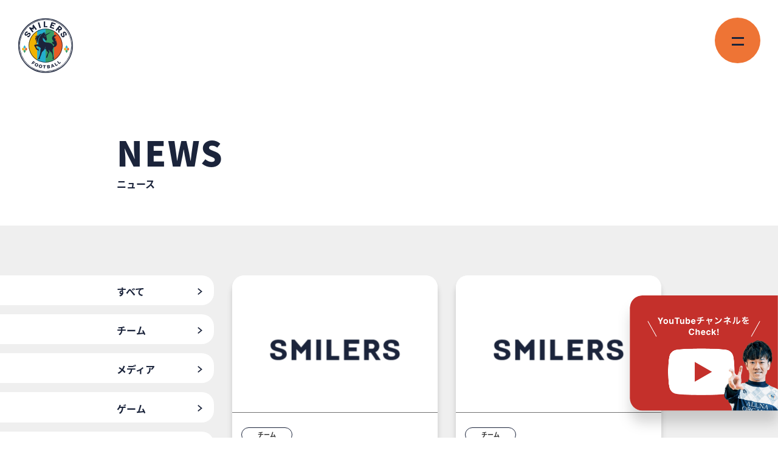

--- FILE ---
content_type: text/html; charset=UTF-8
request_url: https://smilers-group.com/tag/%E3%82%B5%E3%83%83%E3%82%AB%E3%83%BC/
body_size: 9436
content:
<!DOCTYPE html>
<html lang="ja">

<head>
	<meta charset="UTF-8">
	<meta name="viewport" content="width=device-width, initial-scale=1.0">
	<title>ニュース｜SMILERS 公式サイト</title>
	<meta name="description" content="ニュース一覧です。芸人だけで結成されたサッカーチーム「SMILERS公式サイト」です。">
	<link rel="stylesheet" href="https://smilers-group.com/wp-content/themes/SMILERS_1_0_1/assets/css/styles.css">
	<link rel="stylesheet" href="https://smilers-group.com/wp-content/themes/SMILERS_1_0_1/css/news.css">
	<link rel="stylesheet" href="https://smilers-group.com/wp-content/themes/SMILERS_1_0_1/css/news-animation.css">

	<!DOCTYPE html>

		<!-- All in One SEO 4.4.8 - aioseo.com -->
		<meta name="robots" content="max-image-preview:large" />
		<meta name="google-site-verification" content="ImTV8NGfWD-GCjZU7X-i8iQTjSPBN6HVdAIFCdD7CV0" />
		<link rel="canonical" href="https://smilers-group.com/tag/%E3%82%B5%E3%83%83%E3%82%AB%E3%83%BC/" />
		<meta name="generator" content="All in One SEO (AIOSEO) 4.4.8" />
		<script type="application/ld+json" class="aioseo-schema">
			{"@context":"https:\/\/schema.org","@graph":[{"@type":"BreadcrumbList","@id":"https:\/\/smilers-group.com\/tag\/%E3%82%B5%E3%83%83%E3%82%AB%E3%83%BC\/#breadcrumblist","itemListElement":[{"@type":"ListItem","@id":"https:\/\/smilers-group.com\/#listItem","position":1,"name":"\u5bb6","item":"https:\/\/smilers-group.com\/","nextItem":"https:\/\/smilers-group.com\/tag\/%e3%82%b5%e3%83%83%e3%82%ab%e3%83%bc\/#listItem"},{"@type":"ListItem","@id":"https:\/\/smilers-group.com\/tag\/%e3%82%b5%e3%83%83%e3%82%ab%e3%83%bc\/#listItem","position":2,"name":"\u30b5\u30c3\u30ab\u30fc","previousItem":"https:\/\/smilers-group.com\/#listItem"}]},{"@type":"CollectionPage","@id":"https:\/\/smilers-group.com\/tag\/%E3%82%B5%E3%83%83%E3%82%AB%E3%83%BC\/#collectionpage","url":"https:\/\/smilers-group.com\/tag\/%E3%82%B5%E3%83%83%E3%82%AB%E3%83%BC\/","name":"\u30b5\u30c3\u30ab\u30fc - SMILERS\uff08\u30b9\u30de\u30a4\u30e9\u30fc\u30ba\uff09\u516c\u5f0f\u30b5\u30a4\u30c8","inLanguage":"ja","isPartOf":{"@id":"https:\/\/smilers-group.com\/#website"},"breadcrumb":{"@id":"https:\/\/smilers-group.com\/tag\/%E3%82%B5%E3%83%83%E3%82%AB%E3%83%BC\/#breadcrumblist"}},{"@type":"Organization","@id":"https:\/\/smilers-group.com\/#organization","name":"SMILERS \u516c\u5f0f\u30b5\u30a4\u30c8","url":"https:\/\/smilers-group.com\/","logo":{"@type":"ImageObject","url":"https:\/\/smilers-group.com\/wp-content\/uploads\/2023\/10\/ogp.jpg","@id":"https:\/\/smilers-group.com\/tag\/%E3%82%B5%E3%83%83%E3%82%AB%E3%83%BC\/#organizationLogo","width":1200,"height":630},"image":{"@id":"https:\/\/smilers-group.com\/#organizationLogo"}},{"@type":"WebSite","@id":"https:\/\/smilers-group.com\/#website","url":"https:\/\/smilers-group.com\/","name":"SMILERS \u516c\u5f0f\u30b5\u30a4\u30c8","description":"\u5f37\u304f\u3066\u3001\u9762\u767d\u3044\u3002","inLanguage":"ja","publisher":{"@id":"https:\/\/smilers-group.com\/#organization"}}]}
		</script>
		<!-- All in One SEO -->

<link rel='dns-prefetch' href='//www.googletagmanager.com' />
<link rel="alternate" type="application/rss+xml" title="SMILERS（スマイラーズ）公式サイト &raquo; サッカー タグのフィード" href="https://smilers-group.com/tag/%e3%82%b5%e3%83%83%e3%82%ab%e3%83%bc/feed/" />
<style id='wp-img-auto-sizes-contain-inline-css' type='text/css'>
img:is([sizes=auto i],[sizes^="auto," i]){contain-intrinsic-size:3000px 1500px}
/*# sourceURL=wp-img-auto-sizes-contain-inline-css */
</style>
<style id='wp-emoji-styles-inline-css' type='text/css'>

	img.wp-smiley, img.emoji {
		display: inline !important;
		border: none !important;
		box-shadow: none !important;
		height: 1em !important;
		width: 1em !important;
		margin: 0 0.07em !important;
		vertical-align: -0.1em !important;
		background: none !important;
		padding: 0 !important;
	}
/*# sourceURL=wp-emoji-styles-inline-css */
</style>
<style id='wp-block-library-inline-css' type='text/css'>
:root{--wp-block-synced-color:#7a00df;--wp-block-synced-color--rgb:122,0,223;--wp-bound-block-color:var(--wp-block-synced-color);--wp-editor-canvas-background:#ddd;--wp-admin-theme-color:#007cba;--wp-admin-theme-color--rgb:0,124,186;--wp-admin-theme-color-darker-10:#006ba1;--wp-admin-theme-color-darker-10--rgb:0,107,160.5;--wp-admin-theme-color-darker-20:#005a87;--wp-admin-theme-color-darker-20--rgb:0,90,135;--wp-admin-border-width-focus:2px}@media (min-resolution:192dpi){:root{--wp-admin-border-width-focus:1.5px}}.wp-element-button{cursor:pointer}:root .has-very-light-gray-background-color{background-color:#eee}:root .has-very-dark-gray-background-color{background-color:#313131}:root .has-very-light-gray-color{color:#eee}:root .has-very-dark-gray-color{color:#313131}:root .has-vivid-green-cyan-to-vivid-cyan-blue-gradient-background{background:linear-gradient(135deg,#00d084,#0693e3)}:root .has-purple-crush-gradient-background{background:linear-gradient(135deg,#34e2e4,#4721fb 50%,#ab1dfe)}:root .has-hazy-dawn-gradient-background{background:linear-gradient(135deg,#faaca8,#dad0ec)}:root .has-subdued-olive-gradient-background{background:linear-gradient(135deg,#fafae1,#67a671)}:root .has-atomic-cream-gradient-background{background:linear-gradient(135deg,#fdd79a,#004a59)}:root .has-nightshade-gradient-background{background:linear-gradient(135deg,#330968,#31cdcf)}:root .has-midnight-gradient-background{background:linear-gradient(135deg,#020381,#2874fc)}:root{--wp--preset--font-size--normal:16px;--wp--preset--font-size--huge:42px}.has-regular-font-size{font-size:1em}.has-larger-font-size{font-size:2.625em}.has-normal-font-size{font-size:var(--wp--preset--font-size--normal)}.has-huge-font-size{font-size:var(--wp--preset--font-size--huge)}.has-text-align-center{text-align:center}.has-text-align-left{text-align:left}.has-text-align-right{text-align:right}.has-fit-text{white-space:nowrap!important}#end-resizable-editor-section{display:none}.aligncenter{clear:both}.items-justified-left{justify-content:flex-start}.items-justified-center{justify-content:center}.items-justified-right{justify-content:flex-end}.items-justified-space-between{justify-content:space-between}.screen-reader-text{border:0;clip-path:inset(50%);height:1px;margin:-1px;overflow:hidden;padding:0;position:absolute;width:1px;word-wrap:normal!important}.screen-reader-text:focus{background-color:#ddd;clip-path:none;color:#444;display:block;font-size:1em;height:auto;left:5px;line-height:normal;padding:15px 23px 14px;text-decoration:none;top:5px;width:auto;z-index:100000}html :where(.has-border-color){border-style:solid}html :where([style*=border-top-color]){border-top-style:solid}html :where([style*=border-right-color]){border-right-style:solid}html :where([style*=border-bottom-color]){border-bottom-style:solid}html :where([style*=border-left-color]){border-left-style:solid}html :where([style*=border-width]){border-style:solid}html :where([style*=border-top-width]){border-top-style:solid}html :where([style*=border-right-width]){border-right-style:solid}html :where([style*=border-bottom-width]){border-bottom-style:solid}html :where([style*=border-left-width]){border-left-style:solid}html :where(img[class*=wp-image-]){height:auto;max-width:100%}:where(figure){margin:0 0 1em}html :where(.is-position-sticky){--wp-admin--admin-bar--position-offset:var(--wp-admin--admin-bar--height,0px)}@media screen and (max-width:600px){html :where(.is-position-sticky){--wp-admin--admin-bar--position-offset:0px}}

/*# sourceURL=wp-block-library-inline-css */
</style><style id='global-styles-inline-css' type='text/css'>
:root{--wp--preset--aspect-ratio--square: 1;--wp--preset--aspect-ratio--4-3: 4/3;--wp--preset--aspect-ratio--3-4: 3/4;--wp--preset--aspect-ratio--3-2: 3/2;--wp--preset--aspect-ratio--2-3: 2/3;--wp--preset--aspect-ratio--16-9: 16/9;--wp--preset--aspect-ratio--9-16: 9/16;--wp--preset--color--black: #000000;--wp--preset--color--cyan-bluish-gray: #abb8c3;--wp--preset--color--white: #ffffff;--wp--preset--color--pale-pink: #f78da7;--wp--preset--color--vivid-red: #cf2e2e;--wp--preset--color--luminous-vivid-orange: #ff6900;--wp--preset--color--luminous-vivid-amber: #fcb900;--wp--preset--color--light-green-cyan: #7bdcb5;--wp--preset--color--vivid-green-cyan: #00d084;--wp--preset--color--pale-cyan-blue: #8ed1fc;--wp--preset--color--vivid-cyan-blue: #0693e3;--wp--preset--color--vivid-purple: #9b51e0;--wp--preset--gradient--vivid-cyan-blue-to-vivid-purple: linear-gradient(135deg,rgb(6,147,227) 0%,rgb(155,81,224) 100%);--wp--preset--gradient--light-green-cyan-to-vivid-green-cyan: linear-gradient(135deg,rgb(122,220,180) 0%,rgb(0,208,130) 100%);--wp--preset--gradient--luminous-vivid-amber-to-luminous-vivid-orange: linear-gradient(135deg,rgb(252,185,0) 0%,rgb(255,105,0) 100%);--wp--preset--gradient--luminous-vivid-orange-to-vivid-red: linear-gradient(135deg,rgb(255,105,0) 0%,rgb(207,46,46) 100%);--wp--preset--gradient--very-light-gray-to-cyan-bluish-gray: linear-gradient(135deg,rgb(238,238,238) 0%,rgb(169,184,195) 100%);--wp--preset--gradient--cool-to-warm-spectrum: linear-gradient(135deg,rgb(74,234,220) 0%,rgb(151,120,209) 20%,rgb(207,42,186) 40%,rgb(238,44,130) 60%,rgb(251,105,98) 80%,rgb(254,248,76) 100%);--wp--preset--gradient--blush-light-purple: linear-gradient(135deg,rgb(255,206,236) 0%,rgb(152,150,240) 100%);--wp--preset--gradient--blush-bordeaux: linear-gradient(135deg,rgb(254,205,165) 0%,rgb(254,45,45) 50%,rgb(107,0,62) 100%);--wp--preset--gradient--luminous-dusk: linear-gradient(135deg,rgb(255,203,112) 0%,rgb(199,81,192) 50%,rgb(65,88,208) 100%);--wp--preset--gradient--pale-ocean: linear-gradient(135deg,rgb(255,245,203) 0%,rgb(182,227,212) 50%,rgb(51,167,181) 100%);--wp--preset--gradient--electric-grass: linear-gradient(135deg,rgb(202,248,128) 0%,rgb(113,206,126) 100%);--wp--preset--gradient--midnight: linear-gradient(135deg,rgb(2,3,129) 0%,rgb(40,116,252) 100%);--wp--preset--font-size--small: 13px;--wp--preset--font-size--medium: 20px;--wp--preset--font-size--large: 36px;--wp--preset--font-size--x-large: 42px;--wp--preset--spacing--20: 0.44rem;--wp--preset--spacing--30: 0.67rem;--wp--preset--spacing--40: 1rem;--wp--preset--spacing--50: 1.5rem;--wp--preset--spacing--60: 2.25rem;--wp--preset--spacing--70: 3.38rem;--wp--preset--spacing--80: 5.06rem;--wp--preset--shadow--natural: 6px 6px 9px rgba(0, 0, 0, 0.2);--wp--preset--shadow--deep: 12px 12px 50px rgba(0, 0, 0, 0.4);--wp--preset--shadow--sharp: 6px 6px 0px rgba(0, 0, 0, 0.2);--wp--preset--shadow--outlined: 6px 6px 0px -3px rgb(255, 255, 255), 6px 6px rgb(0, 0, 0);--wp--preset--shadow--crisp: 6px 6px 0px rgb(0, 0, 0);}:where(.is-layout-flex){gap: 0.5em;}:where(.is-layout-grid){gap: 0.5em;}body .is-layout-flex{display: flex;}.is-layout-flex{flex-wrap: wrap;align-items: center;}.is-layout-flex > :is(*, div){margin: 0;}body .is-layout-grid{display: grid;}.is-layout-grid > :is(*, div){margin: 0;}:where(.wp-block-columns.is-layout-flex){gap: 2em;}:where(.wp-block-columns.is-layout-grid){gap: 2em;}:where(.wp-block-post-template.is-layout-flex){gap: 1.25em;}:where(.wp-block-post-template.is-layout-grid){gap: 1.25em;}.has-black-color{color: var(--wp--preset--color--black) !important;}.has-cyan-bluish-gray-color{color: var(--wp--preset--color--cyan-bluish-gray) !important;}.has-white-color{color: var(--wp--preset--color--white) !important;}.has-pale-pink-color{color: var(--wp--preset--color--pale-pink) !important;}.has-vivid-red-color{color: var(--wp--preset--color--vivid-red) !important;}.has-luminous-vivid-orange-color{color: var(--wp--preset--color--luminous-vivid-orange) !important;}.has-luminous-vivid-amber-color{color: var(--wp--preset--color--luminous-vivid-amber) !important;}.has-light-green-cyan-color{color: var(--wp--preset--color--light-green-cyan) !important;}.has-vivid-green-cyan-color{color: var(--wp--preset--color--vivid-green-cyan) !important;}.has-pale-cyan-blue-color{color: var(--wp--preset--color--pale-cyan-blue) !important;}.has-vivid-cyan-blue-color{color: var(--wp--preset--color--vivid-cyan-blue) !important;}.has-vivid-purple-color{color: var(--wp--preset--color--vivid-purple) !important;}.has-black-background-color{background-color: var(--wp--preset--color--black) !important;}.has-cyan-bluish-gray-background-color{background-color: var(--wp--preset--color--cyan-bluish-gray) !important;}.has-white-background-color{background-color: var(--wp--preset--color--white) !important;}.has-pale-pink-background-color{background-color: var(--wp--preset--color--pale-pink) !important;}.has-vivid-red-background-color{background-color: var(--wp--preset--color--vivid-red) !important;}.has-luminous-vivid-orange-background-color{background-color: var(--wp--preset--color--luminous-vivid-orange) !important;}.has-luminous-vivid-amber-background-color{background-color: var(--wp--preset--color--luminous-vivid-amber) !important;}.has-light-green-cyan-background-color{background-color: var(--wp--preset--color--light-green-cyan) !important;}.has-vivid-green-cyan-background-color{background-color: var(--wp--preset--color--vivid-green-cyan) !important;}.has-pale-cyan-blue-background-color{background-color: var(--wp--preset--color--pale-cyan-blue) !important;}.has-vivid-cyan-blue-background-color{background-color: var(--wp--preset--color--vivid-cyan-blue) !important;}.has-vivid-purple-background-color{background-color: var(--wp--preset--color--vivid-purple) !important;}.has-black-border-color{border-color: var(--wp--preset--color--black) !important;}.has-cyan-bluish-gray-border-color{border-color: var(--wp--preset--color--cyan-bluish-gray) !important;}.has-white-border-color{border-color: var(--wp--preset--color--white) !important;}.has-pale-pink-border-color{border-color: var(--wp--preset--color--pale-pink) !important;}.has-vivid-red-border-color{border-color: var(--wp--preset--color--vivid-red) !important;}.has-luminous-vivid-orange-border-color{border-color: var(--wp--preset--color--luminous-vivid-orange) !important;}.has-luminous-vivid-amber-border-color{border-color: var(--wp--preset--color--luminous-vivid-amber) !important;}.has-light-green-cyan-border-color{border-color: var(--wp--preset--color--light-green-cyan) !important;}.has-vivid-green-cyan-border-color{border-color: var(--wp--preset--color--vivid-green-cyan) !important;}.has-pale-cyan-blue-border-color{border-color: var(--wp--preset--color--pale-cyan-blue) !important;}.has-vivid-cyan-blue-border-color{border-color: var(--wp--preset--color--vivid-cyan-blue) !important;}.has-vivid-purple-border-color{border-color: var(--wp--preset--color--vivid-purple) !important;}.has-vivid-cyan-blue-to-vivid-purple-gradient-background{background: var(--wp--preset--gradient--vivid-cyan-blue-to-vivid-purple) !important;}.has-light-green-cyan-to-vivid-green-cyan-gradient-background{background: var(--wp--preset--gradient--light-green-cyan-to-vivid-green-cyan) !important;}.has-luminous-vivid-amber-to-luminous-vivid-orange-gradient-background{background: var(--wp--preset--gradient--luminous-vivid-amber-to-luminous-vivid-orange) !important;}.has-luminous-vivid-orange-to-vivid-red-gradient-background{background: var(--wp--preset--gradient--luminous-vivid-orange-to-vivid-red) !important;}.has-very-light-gray-to-cyan-bluish-gray-gradient-background{background: var(--wp--preset--gradient--very-light-gray-to-cyan-bluish-gray) !important;}.has-cool-to-warm-spectrum-gradient-background{background: var(--wp--preset--gradient--cool-to-warm-spectrum) !important;}.has-blush-light-purple-gradient-background{background: var(--wp--preset--gradient--blush-light-purple) !important;}.has-blush-bordeaux-gradient-background{background: var(--wp--preset--gradient--blush-bordeaux) !important;}.has-luminous-dusk-gradient-background{background: var(--wp--preset--gradient--luminous-dusk) !important;}.has-pale-ocean-gradient-background{background: var(--wp--preset--gradient--pale-ocean) !important;}.has-electric-grass-gradient-background{background: var(--wp--preset--gradient--electric-grass) !important;}.has-midnight-gradient-background{background: var(--wp--preset--gradient--midnight) !important;}.has-small-font-size{font-size: var(--wp--preset--font-size--small) !important;}.has-medium-font-size{font-size: var(--wp--preset--font-size--medium) !important;}.has-large-font-size{font-size: var(--wp--preset--font-size--large) !important;}.has-x-large-font-size{font-size: var(--wp--preset--font-size--x-large) !important;}
/*# sourceURL=global-styles-inline-css */
</style>

<style id='classic-theme-styles-inline-css' type='text/css'>
/*! This file is auto-generated */
.wp-block-button__link{color:#fff;background-color:#32373c;border-radius:9999px;box-shadow:none;text-decoration:none;padding:calc(.667em + 2px) calc(1.333em + 2px);font-size:1.125em}.wp-block-file__button{background:#32373c;color:#fff;text-decoration:none}
/*# sourceURL=/wp-includes/css/classic-themes.min.css */
</style>
<link rel='stylesheet' id='contact-form-7-css' href='https://smilers-group.com/wp-content/plugins/contact-form-7/includes/css/styles.css?ver=6.1.4' type='text/css' media='all' />
<link rel='stylesheet' id='cf7msm_styles-css' href='https://smilers-group.com/wp-content/plugins/contact-form-7-multi-step-module/resources/cf7msm.css?ver=4.5' type='text/css' media='all' />
<script type="text/javascript" src="https://smilers-group.com/wp-includes/js/jquery/jquery.min.js?ver=3.7.1" id="jquery-core-js"></script>
<script type="text/javascript" src="https://smilers-group.com/wp-includes/js/jquery/jquery-migrate.min.js?ver=3.4.1" id="jquery-migrate-js"></script>

<!-- Site Kit によって追加された Google タグ（gtag.js）スニペット -->
<!-- Google アナリティクス スニペット (Site Kit が追加) -->
<script type="text/javascript" src="https://www.googletagmanager.com/gtag/js?id=GT-P8Q766C" id="google_gtagjs-js" async></script>
<script type="text/javascript" id="google_gtagjs-js-after">
/* <![CDATA[ */
window.dataLayer = window.dataLayer || [];function gtag(){dataLayer.push(arguments);}
gtag("set","linker",{"domains":["smilers-group.com"]});
gtag("js", new Date());
gtag("set", "developer_id.dZTNiMT", true);
gtag("config", "GT-P8Q766C");
//# sourceURL=google_gtagjs-js-after
/* ]]> */
</script>
<link rel="https://api.w.org/" href="https://smilers-group.com/wp-json/" /><link rel="alternate" title="JSON" type="application/json" href="https://smilers-group.com/wp-json/wp/v2/tags/24" /><link rel="EditURI" type="application/rsd+xml" title="RSD" href="https://smilers-group.com/xmlrpc.php?rsd" />
<meta name="generator" content="WordPress 6.9" />
<meta name="generator" content="Site Kit by Google 1.170.0" />
<!-- Site Kit が追加した Google AdSense メタタグ -->
<meta name="google-adsense-platform-account" content="ca-host-pub-2644536267352236">
<meta name="google-adsense-platform-domain" content="sitekit.withgoogle.com">
<!-- Site Kit が追加した End Google AdSense メタタグ -->
<link rel="icon" href="https://smilers-group.com/wp-content/themes/SMILERS_1_0_1/assets/images/top-logo.svg" />
</head>
<body>
<header><div class="header__left"><a href="https://smilers-group.com/"><img src="https://smilers-group.com/wp-content/themes/SMILERS_1_0_1/assets/images/top-logo.svg" alt=""></a></div>
    <div class="modal-open" id="">
      <div class="drawer_icon_bars">
        <div class="drawer_icon_bar1"></div>
        <div class="drawer_icon_bar2"></div>
      </div>
    </div>
    <div class="modal-container">
      <div class="modal-body">

        <div class="modal-content">
        <div class="drawer__sns">
            <div class="modal-close">
              <div class="close_icon_bars">
                <div class="close_icon_bar1"></div>
                <div class="close_icon_bar2"></div>
              </div>
            </div>
            <ul class="drawer__sns__icons">
              <li class="drawer__sns__icon"><a href="https://www.youtube.com/@smilers_soccer" class="drawer__youtube__icon"target="_blank"><img src="https://smilers-group.com/wp-content/themes/SMILERS_1_0_1/assets/images/drawer__youtube.png" alt="youtube"></a></li>
              <li class="drawer__sns__icon"><a href="https://www.instagram.com/smilers_football/" class="drawer__insta__icon"target="_blank"><img src="https://smilers-group.com/wp-content/themes/SMILERS_1_0_1/assets/images/drawer__insta.png" alt="instgram"></a></li>
              <li class="drawer__sns__icon"><a href="https://twitter.com/smilers_soccer" class="drawer__twitter__icon"target="_blank"><img src="https://smilers-group.com/wp-content/themes/SMILERS_1_0_1/assets/images/drawer__twitter.png" alt="Twitter"></a></li>
              <li class="drawer__sns__icon"><a href="https://www.tiktok.com/@smilers_official" class="drawer__tiktok__icon"target="_blank"><img src="https://smilers-group.com/wp-content/themes/SMILERS_1_0_1/assets/images/drawer__tiktok.png" alt="tiktok"></a></li>
            </ul>
          </div>
          <div class="drawer_icon_content_items">
            <div class="drawer__top">
              <div class="drawer__item drawer__top__item top-left">
                <a href="https://smilers-group.com/slogan" class="drawer__slogan"></a>
                <p>SLOGAN<span>スローガン</span></p>
              </div>
              <div class="drawer__item drawer__top__item">
                <a href="https://smilers-group.com/member" class="drawer__member"></a>
<p>MEMBER<span>メンバー</span></p></div>
              <div class="drawer__item drawer__top__item">
                <a href="https://smilers-group.com/news" class="drawer__news"></a>
<p>NEWS<span>ニュース</span></p></div>
            <div class="drawer__item drawer__bottom__item">
                <a href="https://smilers-group.com/history" class="drawer__history"t></a>
<p>HISTORY<span>ヒストリー</span></p>
              </div>
              </div>

            <div class="drawer__bottom">
              <div class="drawer__item drawer__bottom__item bottom-left">
                <a href="https://smilers-group.com/overview" class="drawer__overview"></a>
                <p>OVERVIEW<span>会社概要</span></p>
              </div>
              <div class="drawer__item drawer__bottom__item ">
                <a href="https://smilersgroup.base.shop/" target="_blank" class="drawer__store"></a>
                <p>STORE<span>オンラインストア</span></p>
              </div>
              <div class="drawer__item drawer__bottom__item "> 
                <a href="https://smilers-group.com/partnership" class="drawer__partnership"></a>
                <p class="wide">PARTNER<br class="desktop">SHIP<span>パートナー募集</span></p>
            </div>
            <div class="drawer__item drawer__bottom__item "> 
                <a href="https://smilers-group.com/contact" class="drawer__contact"></a>
                <p>CONTACT<span>お問い合わせ</span></p>
            </div>
            
            </div>
          </div>
        </div>
      </div>
    </div>
  </header></head>

<body>
	<main class="news-archive__main">
		<h1 class="news-archive-pagetitle js-element">
			<span class="news-archive-pagetitle__en">News</span>
			<span class="news-archive-pagetitle__ja">ニュース</span>
		</h1>

		<div class="news-archive__body js-element">
			<div class="news-archive__body-inner">


				<!-- カテゴリーリスト -->
				<nav class="swiper-container category-slider news-archive__cat">
					<ul class="swiper-wrapper news-archive__cat-list">


												<li class="swiper-slide news-archive__cat-item">
							<a href="https://smilers-group.com/news" data-category-slug="all">すべて</a>
						</li>

													<li class="swiper-slide news-archive__cat-item">
								<a href="https://smilers-group.com/category/team/" data-category-slug="team">
									チーム								</a>
							</li>
													<li class="swiper-slide news-archive__cat-item">
								<a href="https://smilers-group.com/category/media/" data-category-slug="media">
									メディア								</a>
							</li>
													<li class="swiper-slide news-archive__cat-item">
								<a href="https://smilers-group.com/category/game/" data-category-slug="game">
									ゲーム								</a>
							</li>
													<li class="swiper-slide news-archive__cat-item">
								<a href="https://smilers-group.com/category/news/" data-category-slug="news">
									ニュース								</a>
							</li>
											</ul>
					<!-- ナビゲーションボタン -->
					<div class="swiper-button-next"></div>
					<div class="swiper-button-prev"></div>
				</nav>

				<!-- 投稿記事一覧 -->
				<div class="news-archive__cards-wrapper">
					<ul class="news-archive__card-list">

																					<li class="news-archive__card">
									<a href="https://smilers-group.com/team/769/">
										<!-- サムネイル画像 -->
										<div class="news-archive__card-thumbnail">
																							<img class="news-archive__noimage" src="https://smilers-group.com/wp-content/themes/SMILERS_1_0_1/assets/images/news_archive_noimage.png" alt="" width="445" height="226">
																					</div>
										<div class="news-archive__card-content">

											<ul class="news-cat__wrapper">
												<li class="news-cat">チーム</li>											</ul>
											<!-- タイトル-->
											<h2 class="news-archive__card-title">蓼沼優衣 SMILERSマネージャー就任のお知らせ</h2>
											<!-- 日付 -->
											<time class="news-date news-date--archive" datetime="2024-02-09">2024.02.09</time>
										</div>

									</a>
								</li>
															<li class="news-archive__card">
									<a href="https://smilers-group.com/team/771/">
										<!-- サムネイル画像 -->
										<div class="news-archive__card-thumbnail">
																							<img class="news-archive__noimage" src="https://smilers-group.com/wp-content/themes/SMILERS_1_0_1/assets/images/news_archive_noimage.png" alt="" width="445" height="226">
																					</div>
										<div class="news-archive__card-content">

											<ul class="news-cat__wrapper">
												<li class="news-cat">チーム</li>											</ul>
											<!-- タイトル-->
											<h2 class="news-archive__card-title">高田ぽる子 SMILERSマネージャー就任のお知らせ</h2>
											<!-- 日付 -->
											<time class="news-date news-date--archive" datetime="2024-02-09">2024.02.09</time>
										</div>

									</a>
								</li>
															<li class="news-archive__card">
									<a href="https://smilers-group.com/team/773/">
										<!-- サムネイル画像 -->
										<div class="news-archive__card-thumbnail">
																							<img class="news-archive__noimage" src="https://smilers-group.com/wp-content/themes/SMILERS_1_0_1/assets/images/news_archive_noimage.png" alt="" width="445" height="226">
																					</div>
										<div class="news-archive__card-content">

											<ul class="news-cat__wrapper">
												<li class="news-cat">チーム</li>											</ul>
											<!-- タイトル-->
											<h2 class="news-archive__card-title">大川美優 SMILERSマネージャー就任のお知らせ</h2>
											<!-- 日付 -->
											<time class="news-date news-date--archive" datetime="2024-02-09">2024.02.09</time>
										</div>

									</a>
								</li>
																		</ul>
					<!-- ページネーション	-->
					<div class="news-archive__pagination">
											</div>
				</div>

			</div>
		</div>
	</main>



	<footer class="">
  <div class="footer__inner inner">
    <div class="footer__contents">
      <div class="footer__logo"><img src="https://smilers-group.com/wp-content/themes/SMILERS_1_0_1/assets/images/footer-title.svg" alt="smilers"></div>
      <div class="footer__sns">
      <div class="sns__icon"><a href="https://www.youtube.com/@smilers_soccer" class="footer__youtube"target="_blank"><img src="https://smilers-group.com/wp-content/themes/SMILERS_1_0_1/assets/images/YouTube.png" alt="youtube"target="_blank"></a></div>
        <div class="sns__icon"><a href="https://twitter.com/smilers_soccer" class="footer__twitter"target="_blank"><img src="https://smilers-group.com/wp-content/themes/SMILERS_1_0_1/assets/images/Twitter.png" alt="twitter"></a></div>
        <div class="sns__icon"><a href="https://www.instagram.com/smilers_football/" class="footer__instagram"target="_blank"><img src="https://smilers-group.com/wp-content/themes/SMILERS_1_0_1/assets/images/Instagram.png" alt="instagram"></a></div>
        <div class="sns__icon"><a href="https://www.tiktok.com/@smilers_official" class="footer__tiktok"target="_blank"><img src="https://smilers-group.com/wp-content/themes/SMILERS_1_0_1/assets/images/TikTok.png" alt="tiktok"></a></div>
      </div>
    </div>
    <div class="footer__bottom">
      <div class="footer__links">
        <div class="footer__link"><a href="https://smilers-group.com/term">利用規約</a></div>
        <div class="footer__link"><a href="https://smilers-group.com/privacy">プライバシーポリシー</a></div>
        <div class="footer__link"><a href="https://smilers-group.com/copyright">著作権について</a></div>
      </div>
      <div class="copy-right">&copy; 2024 FIDIA Inc.</div>
    </div>
  </div>
  <div class="footer__fixed desktop"><a href="https://www.youtube.com/@smilers_soccer"target="_blank"><img src="https://smilers-group.com/wp-content/themes/SMILERS_1_0_1/assets/images/fixed-pc.png" alt="youtube"></a></div>
  <div class="footer__fixed mobile"><a href="https://www.youtube.com/@smilers_soccer"target="_blank"><img src="https://smilers-group.com/wp-content/themes/SMILERS_1_0_1/assets/images/fixed-sp.png" alt="youtube"></a></div>
</footer>
<script type="speculationrules">
{"prefetch":[{"source":"document","where":{"and":[{"href_matches":"/*"},{"not":{"href_matches":["/wp-*.php","/wp-admin/*","/wp-content/uploads/*","/wp-content/*","/wp-content/plugins/*","/wp-content/themes/SMILERS_1_0_1/*","/*\\?(.+)"]}},{"not":{"selector_matches":"a[rel~=\"nofollow\"]"}},{"not":{"selector_matches":".no-prefetch, .no-prefetch a"}}]},"eagerness":"conservative"}]}
</script>
<script type="text/javascript" src="https://smilers-group.com/wp-includes/js/dist/hooks.min.js?ver=dd5603f07f9220ed27f1" id="wp-hooks-js"></script>
<script type="text/javascript" src="https://smilers-group.com/wp-includes/js/dist/i18n.min.js?ver=c26c3dc7bed366793375" id="wp-i18n-js"></script>
<script type="text/javascript" id="wp-i18n-js-after">
/* <![CDATA[ */
wp.i18n.setLocaleData( { 'text direction\u0004ltr': [ 'ltr' ] } );
//# sourceURL=wp-i18n-js-after
/* ]]> */
</script>
<script type="text/javascript" src="https://smilers-group.com/wp-content/plugins/contact-form-7/includes/swv/js/index.js?ver=6.1.4" id="swv-js"></script>
<script type="text/javascript" id="contact-form-7-js-translations">
/* <![CDATA[ */
( function( domain, translations ) {
	var localeData = translations.locale_data[ domain ] || translations.locale_data.messages;
	localeData[""].domain = domain;
	wp.i18n.setLocaleData( localeData, domain );
} )( "contact-form-7", {"translation-revision-date":"2025-11-30 08:12:23+0000","generator":"GlotPress\/4.0.3","domain":"messages","locale_data":{"messages":{"":{"domain":"messages","plural-forms":"nplurals=1; plural=0;","lang":"ja_JP"},"This contact form is placed in the wrong place.":["\u3053\u306e\u30b3\u30f3\u30bf\u30af\u30c8\u30d5\u30a9\u30fc\u30e0\u306f\u9593\u9055\u3063\u305f\u4f4d\u7f6e\u306b\u7f6e\u304b\u308c\u3066\u3044\u307e\u3059\u3002"],"Error:":["\u30a8\u30e9\u30fc:"]}},"comment":{"reference":"includes\/js\/index.js"}} );
//# sourceURL=contact-form-7-js-translations
/* ]]> */
</script>
<script type="text/javascript" id="contact-form-7-js-before">
/* <![CDATA[ */
var wpcf7 = {
    "api": {
        "root": "https:\/\/smilers-group.com\/wp-json\/",
        "namespace": "contact-form-7\/v1"
    }
};
//# sourceURL=contact-form-7-js-before
/* ]]> */
</script>
<script type="text/javascript" src="https://smilers-group.com/wp-content/plugins/contact-form-7/includes/js/index.js?ver=6.1.4" id="contact-form-7-js"></script>
<script type="text/javascript" id="cf7msm-js-extra">
/* <![CDATA[ */
var cf7msm_posted_data = [];
//# sourceURL=cf7msm-js-extra
/* ]]> */
</script>
<script type="text/javascript" src="https://smilers-group.com/wp-content/plugins/contact-form-7-multi-step-module/resources/cf7msm.min.js?ver=4.5" id="cf7msm-js"></script>
<script type="text/javascript" id="news-animation-js-extra">
/* <![CDATA[ */
var themeData = {"templateUrl":"https://smilers-group.com/wp-content/themes/SMILERS_1_0_1","swiperJs":"https://smilers-group.com/wp-content/themes/SMILERS_1_0_1/assets/js/swiper-bundle.min.js"};
var smilers_ajax = {"ajax_url":"https://smilers-group.com/wp-admin/admin-ajax.php","nonce":"46c956d702"};
//# sourceURL=news-animation-js-extra
/* ]]> */
</script>
<script type="text/javascript" src="https://smilers-group.com/wp-content/themes/SMILERS_1_0_1/js/news-animation.js" id="news-animation-js"></script>
<script id="wp-emoji-settings" type="application/json">
{"baseUrl":"https://s.w.org/images/core/emoji/17.0.2/72x72/","ext":".png","svgUrl":"https://s.w.org/images/core/emoji/17.0.2/svg/","svgExt":".svg","source":{"concatemoji":"https://smilers-group.com/wp-includes/js/wp-emoji-release.min.js?ver=6.9"}}
</script>
<script type="module">
/* <![CDATA[ */
/*! This file is auto-generated */
const a=JSON.parse(document.getElementById("wp-emoji-settings").textContent),o=(window._wpemojiSettings=a,"wpEmojiSettingsSupports"),s=["flag","emoji"];function i(e){try{var t={supportTests:e,timestamp:(new Date).valueOf()};sessionStorage.setItem(o,JSON.stringify(t))}catch(e){}}function c(e,t,n){e.clearRect(0,0,e.canvas.width,e.canvas.height),e.fillText(t,0,0);t=new Uint32Array(e.getImageData(0,0,e.canvas.width,e.canvas.height).data);e.clearRect(0,0,e.canvas.width,e.canvas.height),e.fillText(n,0,0);const a=new Uint32Array(e.getImageData(0,0,e.canvas.width,e.canvas.height).data);return t.every((e,t)=>e===a[t])}function p(e,t){e.clearRect(0,0,e.canvas.width,e.canvas.height),e.fillText(t,0,0);var n=e.getImageData(16,16,1,1);for(let e=0;e<n.data.length;e++)if(0!==n.data[e])return!1;return!0}function u(e,t,n,a){switch(t){case"flag":return n(e,"\ud83c\udff3\ufe0f\u200d\u26a7\ufe0f","\ud83c\udff3\ufe0f\u200b\u26a7\ufe0f")?!1:!n(e,"\ud83c\udde8\ud83c\uddf6","\ud83c\udde8\u200b\ud83c\uddf6")&&!n(e,"\ud83c\udff4\udb40\udc67\udb40\udc62\udb40\udc65\udb40\udc6e\udb40\udc67\udb40\udc7f","\ud83c\udff4\u200b\udb40\udc67\u200b\udb40\udc62\u200b\udb40\udc65\u200b\udb40\udc6e\u200b\udb40\udc67\u200b\udb40\udc7f");case"emoji":return!a(e,"\ud83e\u1fac8")}return!1}function f(e,t,n,a){let r;const o=(r="undefined"!=typeof WorkerGlobalScope&&self instanceof WorkerGlobalScope?new OffscreenCanvas(300,150):document.createElement("canvas")).getContext("2d",{willReadFrequently:!0}),s=(o.textBaseline="top",o.font="600 32px Arial",{});return e.forEach(e=>{s[e]=t(o,e,n,a)}),s}function r(e){var t=document.createElement("script");t.src=e,t.defer=!0,document.head.appendChild(t)}a.supports={everything:!0,everythingExceptFlag:!0},new Promise(t=>{let n=function(){try{var e=JSON.parse(sessionStorage.getItem(o));if("object"==typeof e&&"number"==typeof e.timestamp&&(new Date).valueOf()<e.timestamp+604800&&"object"==typeof e.supportTests)return e.supportTests}catch(e){}return null}();if(!n){if("undefined"!=typeof Worker&&"undefined"!=typeof OffscreenCanvas&&"undefined"!=typeof URL&&URL.createObjectURL&&"undefined"!=typeof Blob)try{var e="postMessage("+f.toString()+"("+[JSON.stringify(s),u.toString(),c.toString(),p.toString()].join(",")+"));",a=new Blob([e],{type:"text/javascript"});const r=new Worker(URL.createObjectURL(a),{name:"wpTestEmojiSupports"});return void(r.onmessage=e=>{i(n=e.data),r.terminate(),t(n)})}catch(e){}i(n=f(s,u,c,p))}t(n)}).then(e=>{for(const n in e)a.supports[n]=e[n],a.supports.everything=a.supports.everything&&a.supports[n],"flag"!==n&&(a.supports.everythingExceptFlag=a.supports.everythingExceptFlag&&a.supports[n]);var t;a.supports.everythingExceptFlag=a.supports.everythingExceptFlag&&!a.supports.flag,a.supports.everything||((t=a.source||{}).concatemoji?r(t.concatemoji):t.wpemoji&&t.twemoji&&(r(t.twemoji),r(t.wpemoji)))});
//# sourceURL=https://smilers-group.com/wp-includes/js/wp-emoji-loader.min.js
/* ]]> */
</script>
</body>
  <script src="https://smilers-group.com/wp-content/themes/SMILERS_1_0_1/assets/js/swiper-bundle.min.js"></script>
  <script src="https://ajax.googleapis.com/ajax/libs/jquery/3.7.0/jquery.min.js"></script>
  <script defer src="https://smilers-group.com/wp-content/themes/SMILERS_1_0_1/assets/js/common.js"></script>
  <script defer src="https://smilers-group.com/wp-content/themes/SMILERS_1_0_1/assets/js/front-page.js"></script>
</html>	<!-- script -->
	<script src="https://smilers-group.com/wp-content/themes/SMILERS_1_0_1/js/news-animation.js" type="text/javascript"></script>

</body>

</html>

--- FILE ---
content_type: text/css
request_url: https://smilers-group.com/wp-content/themes/SMILERS_1_0_1/assets/css/styles.css
body_size: 5904
content:
@charset "UTF-8";
html {
  font-size: 100%;
}
/* @media (max-width: 1190px) {
  html {
    font-size: 1.3445378151vw;
  }
} */
@media screen and (max-width: 767.9px) {
  html {
    font-size: 100%;
  }
}
@media (max-width: 375px) {
  html {
    font-size: 4.2666666667vw;
  }
}

html * {
  -webkit-tap-highlight-color: rgba(0, 0, 0, 0); /* Android */
}

*:focus {
  -webkit-tap-highlight-color: rgba(0, 0, 0, 0); /* Android */
}

a {
  -webkit-tap-highlight-color: rgba(0, 0, 0, 0); /* Android */
}

body.fixed {
  width: 100%;
  overflow: hidden;
}

body {
  font-family: "Noto Sans JP", sans-serif;
  color: #333;
}

a,
button {
  -webkit-transition: 0.3s;
  transition: 0.3s;
}
a:hover,
button:hover {
  cursor: pointer;
}
@media screen and (max-width: 767.9px) {
  a:hover,
  button:hover {
    opacity: 1;
  }
}

.cover {
  overflow-x: hidden;
}

/*****************************
* A Modern CSS Reset (https://github.com/hankchizljaw/modern-css-reset)
* 上記に、ul要素,ol要素,a要素への記述追加
*****************************/
/* Box sizing rules */
*,
*::before,
*::after {
  -webkit-box-sizing: border-box;
          box-sizing: border-box;
}

/* Remove default margin */
body,
h1,
h2,
h3,
h4,
p,
figure,
blockquote,
dl,
dd,
ul,
li {
  margin: 0;
}

/* Remove list styles on ul, ol elements with a list role, which suggests default styling will be removed */
ul,
ol {
  list-style: none;
  padding: 0;
}

/* Set core root defaults */
html:focus-within {
  scroll-behavior: smooth;
}

/* Set core body defaults */
body {
  min-height: 100vh;
  text-rendering: optimizeSpeed;
  line-height: 1.5;
}

/* A elements that don't have a class get default styles */
a:not([class]) {
  text-decoration-skip-ink: auto;
}

a {
  text-decoration: none;
  color: inherit;
}

/* Make images easier to work with */
img,
picture {
  max-width: 100%;
  display: block;
}

/* Inherit fonts for inputs and buttons */
input,
button,
textarea,
select {
  font: inherit;
}

button {
  border: none;
  padding: 0;
  background-color: transparent;
  background-color: initial;
}

/* Remove all animations, transitions and smooth scroll for people that prefer not to see them */
@media (prefers-reduced-motion: reduce) {
  html:focus-within {
    scroll-behavior: auto;
  }
  *,
  *::before,
  *::after {
    -webkit-animation-duration: 0.01ms !important;
            animation-duration: 0.01ms !important;
    -webkit-animation-iteration-count: 1 !important;
            animation-iteration-count: 1 !important;
    -webkit-transition-duration: 0.01ms !important;
            transition-duration: 0.01ms !important;
    scroll-behavior: auto !important;
  }
}

.inner {
  width: 100%;
  margin-right: auto;
  margin-left: auto;
}
@media screen and (max-width: 767.9px) {
  .inner {
    max-width: 1190px;
    padding-right: 1.5625rem;
    padding-left: 1.5625rem;
  }
}

@media screen and (min-width: 768px) {
  .footer__inner {
    max-width: 1110px;
  }
}
@media screen and (max-width: 1650px) {
  .footer__inner {
    padding:  0 7% 0;
  }
}
@media screen and (max-width: 1440px) {
  .footer__inner {
    padding:  0 15% 0;
  }
}
@media screen and (max-width: 767.9px) {
  .footer__inner {
    padding-right: 1.2rem;
    padding-left: 0.9rem;
  }
}

.modal-container {
    position: fixed;
    top: 50%;
    left: 50%;
    -webkit-transform: translate(-50%, -50%);
            transform: translate(-50%, -50%);
    width: 100%;
    height: 100%;
    text-align: center;
    background: rgba(0, 0, 0, .5);
    padding: 40px 20px;
    overflow: auto;
    opacity: 0;
    visibility: hidden;
    -webkit-transition: 0.3s;
    transition: 0.3s;
    -webkit-box-sizing: border-box;
            box-sizing: border-box;
  }
  @media screen and (max-width: 910px) {
    .modal-container {
      padding: 0;
    }
  }
  @media screen and (max-width: 767.9px) {
    .modal-container {
      top: 0;
      left: 0;
      padding-bottom: 70px;
      -webkit-transform: translate(0, 0);
              transform: translate(0, 0);
    }
  }
  
  /*モーダル本体の擬似要素の指定*/
  .modal-container:before {
    content: "";
    display: inline-block;
    vertical-align: middle;
    height: 100%;
  }
  
  /*モーダル本体に「active」クラス付与した時のスタイル*/
  .modal-container.active {
    opacity: 1;
    visibility: visible;
    z-index: 1001;
  }
  
  /*モーダル枠の指定*/
  .modal-body {
    position: relative;
    display: inline-block;
    vertical-align: middle;
    max-width: 100%;
    z-index: 200;
    -webkit-transition: -webkit-transform 0.5s ease 0s;
    transition: -webkit-transform 0.5s ease 0s;
    transition: transform 0.5s ease 0s;
    transition: transform 0.5s ease 0s, -webkit-transform 0.5s ease 0s;
  }
  @media screen and (max-width: 767.9px) {
    .modal-body {
      position: absolute;
      top: 0;
      left: 0;
      width: 100%;
    }
  }
  
  /*モーダル内のコンテンツの指定*/
  .modal-content {
    display: -webkit-box;
    display: -ms-flexbox;
    display: flex;
    -webkit-box-shadow: 0 0 0.1875rem rgba(0, 0, 0, .16);
            box-shadow: 0 0 0.1875rem rgba(0, 0, 0, .16);
    max-width: 100%;
    aspect-ratio: 20/9;
    -webkit-box-orient: horizontal;
    -webkit-box-direction: reverse;
        -ms-flex-direction: row-reverse;
            flex-direction: row-reverse;
	  position: fixed;
    top: 50%;
    left: 49.2%;
    transform: translate(-50%, -50%);
  }
  @media screen and (max-width: 767.9px) {
    .modal-content {
      margin-left: 0;
      display: block;
      aspect-ratio: 342/526;
      position: absolute;
      top: 50px;
      width: 100%;
      height: 100%;
      padding: 0 17px;
      border-radius: 1.25rem;
    }
  }
  
  .modal-open {
    position: fixed;
    top: 1.8rem;
    right: 1.8rem;
    z-index: 300;
	 transition:all .3s;
	  background: #EE7435;
    border-radius: 50%;
    width: 4.6875rem;
    height: 4.6875rem;
    max-width: 100%;
    cursor: pointer;
    -webkit-transform-origin: left center;
            transform-origin: left center;
  }
  @media screen and (max-width: 767.9px) {
    .modal-open {
      width: 2.5rem;
      height: 2.5rem;
      top: 1.2rem;
      right: 1.2rem;
    }
  }
  @media screen and (min-width: 768px) {
    .modal-open:hover {
      background: #1B243B;
    }
    .modal-open:hover .drawer_icon_bar1,
    .modal-open:hover .drawer_icon_bar2 {
      background: #fff;
    }
  }
  
  .drawer_icon_bar1,
  .drawer_icon_bar2 {
    position: absolute;
    width: 1.25rem;
    height: 0.1875rem;
    background: #1B243B;
    left: 1.75rem;
  }
  @media screen and (max-width: 767.9px) {
    .drawer_icon_bars {
      height: 100%;
      width: 100%;
      display: flex;
      flex-direction: column;
      align-items: center;
      justify-content: center;
      row-gap: 5px;
    }

    .drawer_icon_bar1 {
      margin-top: 1px;
    }

    .drawer_icon_bar1,
    .drawer_icon_bar2 {
      width: 16px;
      height: 0;
      position: static;
      border-bottom: 2.7px solid #1B243B;
    }
  }

  @media screen and (max-width: 910px) {
    .drawer_icon_content_items {
      width: 92%;
    }
  }
  @media screen and (max-width: 767.9px) {
    .drawer_icon_content_items {
      width: 100%;
      padding-bottom: 70px;
    }
  }

  .drawer__top {
    border-bottom: 2px solid #1B243B;
    height: 50%;
    border-radius: 1.25rem 0 0 0;
  }
  .drawer__top .drawer__item {
    border-right: 2px solid #1B243B;
    width: 25%;
  }
  @media screen and (max-width: 767.9px) {
    .drawer__top {
      border-bottom: none;
      border-radius: 0 0 0 0;
    }

    .drawer__top .drawer__item {
      border-right: none;
      width: 100%;
    }
  }

  .drawer__top .drawer__item a{
    width: 202px;
    height: 202px;
	  font-weight:700;
  }
  @media screen and (max-width: 767.9px) {
    .drawer__top .drawer__item a {
      height: 65.5px;
      width: 100%;
    }
  }
  
  .drawer_icon_bar1 {
    top: 2rem;
  }
  @media screen and (max-width: 767.9px) {
    .drawer_icon_bar1 {
      top: 0.98125rem;
    }
  }
  
  .drawer_icon_bar2 {
    top: 2.7rem;
  }
  @media screen and (max-width: 767.9px) {
    .drawer_icon_bar2 {
      top: 1.40625rem;
    }
  }
  
  .drawer__top,
  .drawer__bottom {
    background: #EE7435;
    display: -webkit-box;
    display: -ms-flexbox;
    display: flex;
    -webkit-box-pack: center;
    -ms-flex-pack: center;
    justify-content: center;
  }
  @media screen and (max-width: 767.9px) {
    .drawer__top,
    .drawer__bottom {
      display: block;
    }
  }
  
  .drawer__bottom {
    height:50%;
    border-radius: 0 0 0 1.25rem;
  }
  @media screen and (max-width: 767.9px) {
    .drawer__bottom {
      border-radius: 0 0 1.25rem 1.25rem;
    }
  }

  .drawer__bottom .drawer__item {
    border-right: 2px solid #1B243B;
    width: 25%;
  }
  @media screen and (max-width: 767.9px) {
    .drawer__bottom .drawer__item {
      border-right: none;
      width: 100%;
    }
  }
  
  .drawer__item {
    text-align: center;
    overflow: hidden;
    position: relative;
  }

  .drawer__item p{
    top: 51%;
    left: 50%;
    position: absolute;
    transform: translate(-50% , -50%);
    pointer-events: none;
    font-size: 1.5rem;
	  font-weight:700;
	  letter-spacing:0.05em;
  }
  @media screen and (max-width: 767.9px) {
    .drawer__item p {
      font-size: 18px;
      font-weight: 900;
      left: 9%;
      top: 32%;
      transform: translate(0, 0);
    }
  }

  .drawer__item p span{
    font-size: 0.625rem;
    line-height: 1.5;
    display: block;
	  margin-top:8px;
  }

  .drawer__item:hover p{
    color: #fff;
    z-index: 2;
  }
  @media screen and (max-width: 767.9px) {
    .drawer__item {
      text-align: left;
    }

    .drawer__item:not(:first-child) {
      border-top: 1px solid #1B243B;
    }
  }

  .drawer__item a {
    display: block;
    color: #1B243B;
    text-decoration: none;
    padding: 6.25rem 1.25rem;
    position: relative;
    overflow: hidden;
    font-size: 1.5rem;
    letter-spacing: 0.18rem;
    line-height: 1.2083333333;
    -webkit-transition: 0.3s;
    transition: 0.3s;
    z-index: 2;
	  font-weight:700;
  }
  .drawer__slogan::after{
    background-image:url(../images/drawer-slogan.jpg);
    border-radius: 20px 0 0 0 ;
  }
  .drawer__member::after{
    background-image:url(../images/drawer-member.jpg) ;
  }
  
  .drawer__news::after{
    background-image:url(../images/drawer-news.jpg) ;
  }
  
  .drawer__history::after{
    background-image:url(../images/drawer-history.jpg) ;
    border-radius: 0 0 20px 0 ;
  }
  
  .drawer__overview::after{
    background-image:url(../images/drawer-overview.jpg) ;
  }
  
  .drawer__store::after{
    background-image:url(../images/drawer-store.jpg) ;
  }
  
  .drawer__partnership::after{
    background-image:url(../images/drawer-boshu.jpg) ;
  }

  .drawer__contact::after{
    background-image:url(../images/drawer-contact.jpg) ;
  }
  
  .drawer__item a::after{
    background-repeat: no-repeat;
    width: 100%;
    height: 100%;
    left: 0;
    top: 0;
    text-align: center;
    position: absolute;
    content: "";
    opacity: 0;
    background-repeat: no-repeat;
    background-position: center;
    -webkit-background-size: cover;
    -moz-background-size: cover;
    -ms-background-size: cover;
    background-size: cover;
    -webkit-transition: all .3s ease-out;
    -moz-transition: all .3s ease-out;
    -ms-transition: all .3s ease-out;
    transition: all .3s ease-out;
  }
  @media screen and (max-width: 767.9px) {
    .drawer__item a {
      padding: 0;
      font-size: 1.125rem;
    }
    .drawer__item a::after {
      position: absolute;
      content: "";
      background: url(../images/drawer-arrow.svg) center center/contain;
      background-repeat: no-repeat;
      top: 19%;
      left: 82%;
      width: 1.84375rem;
      height: 2.46875rem;
      opacity: 1;
    }
  }

  .drawer__item a:hover {
    opacity: .8;
    -moz-transform: scale(1.1);
    -webkit-transform: scale(1.1);
    -ms-transform: scale(1.1);
    transform: scale(1.1);
  }
  .drawer__item a:hover::after{
    opacity: 1;
    z-index: 1;
  }
  @media screen and (max-width: 767.9px) {
    .drawer__item a:hover {
      opacity: 1;
      -moz-transform: scale(1);
      -webkit-transform: scale(1);
      -ms-transform: scale(1);
      transform: scale(1);
    }
  }
  
  .drawer__item span {
    font-size: 0.625rem;
    line-height: 1.5;
    position: relative;
    display: block;
  }
  @media screen and (max-width: 767.9px) {
    .drawer__item p span {
      display: none;
    }
  }
  
  .drawer__bottom__item {
    border-top: 1px solid #1B243B;

  }

  .drawer__bottom__item p{
    top:50%;
  }
  @media screen and (max-width: 767.9px) {
    .drawer__bottom__item p {
      top: 29%;
    }
  }

.drawer__bottom__item p span{
	margin-top:2px;
}

  .drawer__bottom__item a {
    padding: 3.75rem 1.25rem;
    width: 202px;
    height: 202px;
  }
  @media screen and (max-width: 767.9px) {
    .drawer__bottom__item a {
      padding: 0;
      height: 65.3px;
      width: 100%;
    }
  }
  
  .drawer_background {
    position: fixed;
    top: 0;
    left: 0;
    width: 100%;
    height: 100%;
    background: #888888;
    z-index: 198;
    display: none;
  }
  .drawer_background.is-active {
    display: block;
  }
  
  .drawer__sns {
    position: relative;
    background: #1B243B;
    width: 5.55rem;
    border-radius: 0 1.25rem 1.25rem 0;
  }
  @media screen and (max-width: 910px) {
    .drawer__sns {
      width: 3rem;
    }
  }
  @media screen and (max-width: 767.9px) {
    .drawer__sns {
      width: 100%;
      display: -webkit-box;
      display: -ms-flexbox;
      display: flex;
      justify-content: space-between;
      border-radius: 1.25rem 1.25rem 0 0;
      padding: 1.1875rem 2rem;
    }
  }
.top-left{
	border-radius:20px 0 0 0 ;
}

.bottom-left{
		border-radius:0  0  0   20px;
}

.drawer__content{
	top:53%;
    left: 52%;
    position: absolute;
    transform: translate(-50% , -50%);
    pointer-events: none;
    font-size: 1.5rem;
	  font-weight:700;
}

.modal-close {
    position: absolute;
    top: 2.5rem;
    right: 1.2rem;
    z-index: 300;
    background: #fff;
    border-radius: 50%;
    width: 3.125rem;
    height: 3.125rem;
    max-width: 100%;
    cursor: pointer;
	  transition:all .3s;
  }
@media screen and (max-width: 910px) {
  .modal-close {
    width: 1.8rem;
    height: 1.8rem;
    left: 0.4rem;
    top: 0.8125rem;
  }
}
@media screen and (max-width: 767.9px) {
  .modal-close {
    width: 2.5rem;
    height: 2.5rem;
    left: 2rem;
    top: 0.7rem;
  }
}

.modal-close:hover{
    background: #EE7435;
}

.close_icon_bars {
  width: 1.25rem;
  height: 1.25rem;
  display: block;
}
  
.close_icon_bar1 {
  -webkit-transform: rotate(-30deg);
          transform: rotate(-30deg);
  top:1.5rem;
  background: #1B243B;
  position: absolute;
  width: 20px;
  height: 0.1875rem;
  background: #1B243B;
  left:1rem;
}

.close_icon_bar2 {
  -webkit-transform: rotate(30deg);
          transform: rotate(30deg);
  top: 1.5rem;
  background: #1B243B;
  position: absolute;
  width: 20px;
  height: 0.1875rem;
  left: 16px;
}

@media only screen and (max-width: 910px) {
  .close_icon_bar1,
  .close_icon_bar2 {
    top: 0.8rem;
    left: 0.3rem;
  }
}

@media screen and (max-width: 767.9px) {
  .close_icon_bar1 {
    top: 1.2rem;
    left: 0.8rem;
    width: 15px;
    height: 2px;
  }

  .close_icon_bar2 {
    top: 1.2rem;
    left: 0.8rem;
    width: 15px;
    height: 2px;
  }
}
  
.drawer__sns__icons {
  margin:12rem auto 0;
}
@media screen and (max-width: 910px) {
  .drawer__sns__icons {
    margin-top: 13rem;
  }
}
@media screen and (max-width: 767.9px) {
  .drawer__sns__icons {
    display: -webkit-box;
    display: -ms-flexbox;
    display: flex;
    -webkit-box-pack: right;
        -ms-flex-pack: right;
            justify-content: right;
    -webkit-box-align: center;
        -ms-flex-align: center;
            align-items: center;
    margin-top: 0;
    margin-right: 0;
  }
}

.drawer__sns__icon:not(:first-child) {
  margin-top: 2rem;
}
@media screen and (max-width: 767.9px) {
  .drawer__sns__icon:not(:first-child) {
    margin-left: 1.06rem;
    margin-top: 0;
  }
}
  
.drawer__youtube__icon {
  width: 1.75rem;
  aspect-ratio: 28/19;
  display: block;
  margin: auto;
      transition:all .3s;
  position:relative;
}

.drawer__youtube__icon::before,
.drawer__insta__icon::before,
.drawer__twitter__icon::before,
.drawer__tiktok__icon::before
{
	position:absolute;
	content:"";
	display: block;
  opacity: 0;
  top: 0;
  left: 0;
  content: "";
  transition: all 0.3s;
}

.drawer__youtube__icon::before{
  background:url(../images/drawer__youtube__hover.svg)center center / contain;
	background-repeat:no-repeat;
	width: 1.75rem;
	aspect-ratio: 28/19;
}

.drawer__insta__icon::before{
	background:url(../images/drawer__insta__hover.svg)center center / contain;
	background-repeat:no-repeat;
	width: 1.5625rem;
  aspect-ratio: 1;
}

.drawer__twitter__icon::before{
	background:url(../images/drawer__twitter__hover.svg)center center / contain;
	background-repeat:no-repeat;
	width: 1.6875rem;
  aspect-ratio: 27/20;
}

.drawer__tiktok__icon::before{
	background:url(../images/drawer__tiktok_hover.svg)center center / contain;
	background-repeat:no-repeat;
	width: 1.375rem;
  aspect-ratio: 22/25;
}

.drawer__youtube__icon:hover::before,
.drawer__insta__icon:hover::before,
.drawer__twitter__icon:hover::before,
.drawer__tiktok__icon:hover::before
{
	opacity:1;
}
@media screen and (max-width: 1440px) {
  .drawer__youtube__icon:hover::before,
  .drawer__insta__icon:hover::before,
  .drawer__twitter__icon:hover::before,
  .drawer__tiktok__icon:hover::before
  {
    opacity:0;
  }
}

.drawer__youtube__icon:hover.drawer__youtube__icon img,
.drawer__insta__icon:hover.drawer__insta__icon img,
.drawer__twitter__icon:hover.drawer__twitter__icon img,
.drawer__tiktok__icon:hover.drawer__tiktok__icon img
{
  opacity:0;
}
@media screen and (max-width: 1440px) {
  .drawer__youtube__icon:hover.drawer__youtube__icon img,
  .drawer__insta__icon:hover.drawer__insta__icon img,
  .drawer__twitter__icon:hover.drawer__twitter__icon img,
  .drawer__tiktok__icon:hover.drawer__tiktok__icon img
  {
    opacity:1;
  }
}

  .drawer__youtube__icon img {
    width: 100%;
    height: auto;
    -o-object-fit: cover;
       object-fit: cover;
	  transition: opacity 0.3s;
  }
  
  .drawer__insta__icon {
    width: 1.5625rem;
    aspect-ratio: 1;
    display: block;
    margin: auto;
	  transition:all .3s;
	  position:relative;
  }


  .drawer__insta__icon img {
    width: 100%;
    height: auto;
    -o-object-fit: cover;
       object-fit: cover;
	  	  transition: opacity 0.3s;
  }
  
  .drawer__twitter__icon {
    width: 1.6875rem;
    aspect-ratio: 27/20;
    display: block;
    margin: auto;
	  	  transition:all .3s;
	  	  position:relative;
  }


  .drawer__twitter__icon img {
    width: 27px;
    height: 21px;
    -o-object-fit: cover;
       object-fit: cover;
	  	  transition: opacity 0.3s;
  }
  
  .drawer__tiktok__icon {
    width: 1.375rem;
    aspect-ratio: 22/25;
    display: block;
    margin: auto;
	  	  transition:all .3s;
	  	  position:relative;
  }


  .drawer__tiktok__icon img {
    width: 100%;
    height: auto;
    -o-object-fit: cover;
       object-fit: cover;
	  	  transition: opacity 0.3s;
  }


.last__logo {
  margin: 1.25rem auto 1.25rem;
}

footer {
  background: #1B243B;
  padding: 3rem 0 1.9375rem;
}
@media screen and (max-width: 767.9px) {
  footer {
    padding: 2.5rem 0 0;
  }
}

.footer__contents {
  display: -webkit-box;
  display: -ms-flexbox;
  display: flex;
  -webkit-box-pack: justify;
      -ms-flex-pack: justify;
          justify-content: space-between;
  -webkit-box-align: center;
      -ms-flex-align: center;
          align-items: center;
}
@media screen and (max-width: 767.9px) {
  .footer__contents {
    display: block;
  }
}

.footer__logo {
  width: 15.9375rem;
  aspect-ratio: 255/40;
}
@media screen and (max-width: 1110px) {
  .footer__logo {
    width: 30%;
  }
}
@media screen and (max-width: 767.9px) {
  .footer__logo {
    width: 10.75rem;
  }
}
.footer__logo img {
  width: 100%;
  height: auto;
  -o-object-fit: cover;
     object-fit: cover;
}

.footer__sns {
  display: -webkit-box;
  display: -ms-flexbox;
  display: flex;
  -webkit-box-align: center;
      -ms-flex-align: center;
          align-items: center;
  -webkit-box-pack: justify;
      -ms-flex-pack: justify;
          justify-content: space-between;
}
@media screen and (max-width: 1110px) {
  .footer__sns {
   justify-content: flex-end;
   padding-right: 11px;
  }
}
@media screen and (max-width: 850px) {
  .footer__sns {
   padding-right: 30px;
  }
}
@media screen and (max-width: 767.9px) {
  .footer__sns {
    -webkit-box-pack: right;
    -ms-flex-pack: right;
    justify-content: right;
    margin-top: 2.6rem;
    padding-right: 0;
  }
}

.footer__youtube,
.footer__twitter,
.footer__instagram,
.footer__tiktok {
  position: relative;
}

.footer__youtube img,
.footer__twitter img,
.footer__instagram img,
.footer__tiktok img {
  display: block;
  -webkit-transition: opacity 0.3s;
  transition: opacity 0.3s;
}

.footer__youtube:hover img,
.footer__twitter:hover img,
.footer__instagram:hover img,
.footer__tiktok:hover img {
  opacity: 0;
}
@media screen and (max-width: 1440px) {
  .footer__youtube:hover img,
  .footer__twitter:hover img,
  .footer__instagram:hover img,
  .footer__tiktok:hover img {
    opacity: 1;
  }
}

.footer__youtube::before,
.footer__twitter::before,
.footer__instagram::before,
.footer__tiktok::before {
  content: "";
  display: block;
  width: 3.125rem;
  height: 3.125rem;
  position: absolute;
  top: 0;
  left: 0;
  z-index: 0;
  opacity: 0;
  -webkit-transition: opacity 0.3s;
  transition: opacity 0.3s;
}

@-moz-document url-prefix() {
.footer__youtube::before,
.footer__twitter::before,
.footer__instagram::before,
.footer__tiktok::before {
      top: 19px;
  }
}

.footer__youtube:hover::before,
.footer__twitter:hover::before,
.footer__instagram:hover::before,
.footer__tiktok:hover::before {
  opacity: 1;
}
@media screen and (max-width: 1440px) {
  .footer__youtube:hover::before,
  .footer__twitter:hover::before,
  .footer__instagram:hover::before,
  .footer__tiktok:hover::before {
    opacity: 0;
  }
}

.footer__youtube::before {
  background: url(../images/youtube-hover-orange.svg) center center/contain;
  background-repeat: no-repeat;
}

.footer__twitter::before {
  background: url(../images/twitter-hover-orange.svg) center center/contain;
  background-repeat: no-repeat;
}

.footer__instagram::before {
  background: url(../images/Instagram-hover-orange.svg) center center/contain;
  background-repeat: no-repeat;
}

.footer__tiktok::before {
  background: url(../images/tiktik-hover-orange.svg) center center/contain;
  background-repeat: no-repeat;
}

.sns__icon {
  width: 3.125rem;
  aspect-ratio: 1;
}
@media screen and (max-width: 1110px) {
  .sns__icon {
    width: 8%;
  }
}
@media screen and (max-width: 767.9px) {
  .sns__icon {
    width: 1.875rem;
  }
}

.sns__icon:not(:first-child) {
  margin-left: 1.5rem;
}
@media screen and (max-width: 1110px) {
  .sns__icon:not(:first-child) {
    margin-left: 14px;
  }
}
@media screen and (max-width: 767.9px) {
  .sns__icon:not(:first-child) {
    margin-left: 1rem;
  }
}

.sns__icon img {
  width: 100%;
  height: auto;
  -o-object-fit: cover;
     object-fit: cover;
}

.footer__bottom {
  display: -webkit-box;
  display: -ms-flexbox;
  display: flex;
  -webkit-box-align: center;
      -ms-flex-align: center;
          align-items: center;
  -webkit-box-pack: space-between;
      -ms-flex-pack: space-between;
          justify-content: space-between;
  margin-top: 5rem;
  -webkit-box-orient: horizontal;
  -webkit-box-direction: reverse;
      -ms-flex-direction: row-reverse;
          flex-direction: row-reverse;
	font-weight:400;
}
@media screen and (max-width: 767.9px) {
  .footer__bottom {
    display: flex;
    justify-content: space-between;
    margin-top: 2.7rem;
  }
}
@media screen and (max-width: 600px) {
  .footer__bottom {
    display: block;
    padding-right: 5px;
  }
}

.copy-right {
  font-size: 0.625rem;
  line-height: 3.7;
  letter-spacing: 0.06em;
  color: #fff;
}
@media screen and (max-width: 767.9px) {
  .copy-right {
    font-size: 10px;
    line-height: 4.7;
  }
}

.footer__links {
  display: -webkit-box;
  display: -ms-flexbox;
  display: flex;
  -webkit-box-pack: center;
      -ms-flex-pack: center;
          justify-content: space-between;
  -webkit-box-align: center;
      -ms-flex-align: center;
          align-items: center;
}
@media screen and (max-width: 1110px) {
  .footer__links {
    padding-right: 11px;
  }
}
@media screen and (max-width: 850px) {
  .footer__links {
    padding-right: 30px;
  }
}
@media screen and (max-width: 767.9px) {
  .footer__links {
    padding-right: 0;
  }
}

.footer__link {
  border-left: 1px solid #fff;
}
.footer__link:nth-child(3) {
  border-right: 1px solid #fff;
}
@media screen and (max-width: 767.9px) {
  .footer__link {
    width: 100%;
    text-align: center;
    height: 18px;
    border-left: none;
  }

  .footer__link:nth-child(3) {
    border-right: none;
  }

  .footer__link:nth-child(1),
  .footer__link:nth-child(3) {
    border-left: 1px solid #fff;
    border-right: 1px solid #fff;
  }
}
@media screen and (max-width: 400px) {
  .footer__link:nth-child(2) {
    width: 43%;
  }
}

.footer__link a {
  font-size: 0.875rem;
  line-height: 1.7142857143;
  padding-left: 1.4rem;
  padding-right: 1.5rem;
  color: #fff;
	letter-spacing:0.05em;
  white-space: nowrap;
}
@media screen and (max-width: 1110px) {
  .footer__link a {
    font-size: 8px;
    padding-left: 0.5rem;
    padding-right: 0.5rem;
  }
}
@media screen and (max-width: 767.9px) {
  .footer__link a {
    display: block;
    font-size: 11px;
    padding-left: 0.8rem;
    padding-right: 0.8rem;
  }
}
@media screen and (max-width: 400px) {
  .footer__link:nth-child(1) a,
  .footer__link:nth-child(3) a {
    padding-left: 16px;
    padding-right: 16px;
  }

  .footer__link:nth-child(2) a {
    padding: 0 16px 0;
  }
}

.footer__fixed {
  aspect-ratio: 20/19;
  width: 19rem;
  position: fixed;
  right: -1.9rem;
  bottom:-0.375rem;
  z-index: 1000;
}
@media screen and (max-width: 1240px) {
  .footer__fixed {
    width: 170px;
    right: -17px;
    bottom: 7px;
  }
}
@media screen and (max-width: 767.9px) {
  .footer__fixed {
    width: 100%;
    right: 0;
    bottom: 0;
    aspect-ratio: 375/64;
  }
}
.footer__fixed img {
  width: 100%;
  height: auto;
  -o-object-fit: cover;
     object-fit: cover;
}


.header__left {
  position: fixed;
  top: 1.875rem;
  left: 1.875rem;
  width: 5.625rem;
  aspect-ratio: 1;
  z-index: 1000;
}
@media screen and (max-width: 767.9px) {
  .header__left {
    width: 3rem;
    top: 0.9375rem;
    left: 0.9375rem;
  }
}
.header__left img {
  width: 100%;
  height: auto;
  -o-object-fit: cover;
     object-fit: cover;
}


.sns {
  aspect-ratio: 1;
  width: 3.125rem;
  position: relative;
  z-index: 2;
  margin-left: 9.375rem;
}
@media screen and (max-width: 767.9px) {
  .sns {
    margin-left: 0;
  }
}
.sns:not(:first-child) {
  margin-left: 1.5rem;
}
.sns img {
  width: 100%;
  height: auto;
  -o-object-fit: cover;
     object-fit: cover;
}

.twitter,
.instagram,
.tiktok {
  position: relative;
}
.twitter img,
.instagram img,
.tiktok img {
  display: block;
  -webkit-transition: opacity 0.3s;
  transition: opacity 0.3s;
}
.twitter:hover img,
.instagram:hover img,
.tiktok:hover img {
  opacity: 0;
}
.twitter::before,
.instagram::before,
.tiktok::before {
  content: "";
  display: block;
  width: 3.125rem;
  height: 3.125rem;
  position: absolute;
  top: 0;
  left: 0;
  z-index: 0;
  opacity: 0;
  -webkit-transition: opacity 0.3s;
  transition: opacity 0.3s;
}
.twitter:hover::before,
.instagram:hover::before,
.tiktok:hover::before {
  opacity: 1;
}

.twitter::before {
  background: url(../images/Twitter-blue.svg) center center/contain;
  background-repeat: no-repeat;
}

.instagram::before {
  background: url(../images/Instagram-blue.svg) center center/contain;
  background-repeat: no-repeat;
}

.tiktok::before {
  background: url(../images/TikTok-blue.svg) center center/contain;
  background-repeat: no-repeat;
}

.desktop {
  display: block;
}
@media screen and (max-width: 767.9px) {
  .desktop {
    display: none;
  }
}

.mobile {
  display: none;
}
@media screen and (max-width: 767.9px) {
  .mobile {
    display: block;
  }
}

.wide{
	line-height:1;
	top:52%!important;
}
@media screen and (max-width: 767.9px) {
  .wide {
    top: 36% !important;
  }
}

.wide span{
	margin-top:10px!important;
}
/*# sourceMappingURL=styles.css.map */


/*==Noto Sans JP==*/
/*Thin*/
@font-face {
  font-family: 'Noto Sans JP';
  src: url('../font/Noto_Sans_JP/NotoSansJP-Thin.otf') format('opentype');
    font-weight: 100;
    font-style: normal;
}

/*Light*/
@font-face {
  font-family: 'Noto Sans JP';
  src: url('../font/Noto_Sans_JP/NotoSansJP-Light.otf') format('opentype');
    font-weight: 300;
    font-style: normal;
}

/*Regular*/
@font-face {
  font-family: 'Noto Sans JP';
  src: url('../font/Noto_Sans_JP/NotoSansJP-Regular.otf') format('opentype');
    font-weight: 400;
    font-style: normal;
}

/*Midium*/
@font-face {
  font-family: 'Noto Sans JP';
  src: url('../font/Noto_Sans_JP/NotoSansJP-Medium.otf') format('opentype');
    font-weight: 500;
    font-style: normal;
}

/*Bold*/
@font-face {
  font-family: 'Noto Sans JP';
  src: url('../font/Noto_Sans_JP/NotoSansJP-Bold.otf') format('opentype');
    font-weight: 700;
    font-style: normal;
}

/*Black*/
@font-face {
  font-family: 'Noto Sans JP';
  src: url('../font/Noto_Sans_JP/NotoSansJP-Black.otf') format('opentype');
    font-weight: 900;
    font-style: normal;
}

@font-face {
  font-family: 'Noto Sans';
  src: url('../font/Noto_Sans/NotoSans-Black.ttf') format('opentype');
    font-weight: 900;
    font-style: normal;
}



--- FILE ---
content_type: text/css
request_url: https://smilers-group.com/wp-content/themes/SMILERS_1_0_1/css/news.css
body_size: 2625
content:
@charset "UTF-8";

html {
  font-size: 100%;
}

body {
  color: #333333;
  font-family: "Noto Sans JP", sans-serif;
}

/* ======================== 
ニュースページ共通（一覧、個別）
======================== */
.news-cat__wrapper {
  display: flex;
  flex-wrap: wrap;

  gap: 0.2em;
}

.news-cat {
  display: inline-block;
  padding: 0.6em 1.5em;
  border: 1px solid #1b243b;
  border-radius: 20px;
  font-weight: 700;
  font-size: 0.625rem;
  line-height: 1;
  text-align: center;
}
@media screen and (min-width: 768px) {
  .news-cat {
    width: 5.25rem;
  }
}

.news-date {
  color: #888888;
  font-size: 0.875rem;
  letter-spacing: 0.05em;
}

/* ======================== 
ニュース個別記事ページ 
======================== */
.news-single__main {
  width: 70%;
  max-width: 71.25rem;
  margin: 0 auto;
  padding: 11.4375rem 0 0;
}
@media screen and (max-width: 767px) {
  .news-single__main {
    width: 100%;
    padding: 5rem 1.1875rem 0 0.875rem;
  }
}

.news-pagetitle {
  display: flex;
  justify-content: flex-start;
  align-items: center;
  margin-top: 1.75rem;
  color: #1b243b;
}

.news-pagetitle__en {
  font-weight: 700;
  font-size: 1.5rem;
  letter-spacing: 0.05em;
  text-transform: uppercase;
}
@media screen and (max-width: 767px) {
  .news-pagetitle__en {
    font-size: 1.125rem;
  }
}

.news-pagetitle__ja {
  margin-left: 1.0625rem;
  font-weight: 700;
  font-size: 1rem;
}
@media screen and (max-width: 767px) {
  .news-pagetitle__ja {
    margin-left: 1.25rem;
  }
}

.news-article {
  margin: 2.75rem 0 13.75rem 0;
}
@media screen and (max-width: 767px) {
  .news-article {
    margin: 1.4375rem 0 3.75rem;
  }
}

.news-article__thumbnail {
  width: 100%;
  max-width: 69.375rem;
  height: auto;
  margin: 0 auto;
  border-radius: 20px;
}
@media screen and (max-width: 767px) {
  .news-article__thumbnail {
    overflow: hidden;
  }
}

.news-article__thumbnail img {
  width: 100%;
  height: auto;
  border-radius: 20px;

  aspect-ratio: 1110 / 640;
}

.news-article__thumbnail.news-article__thumbnail-noimage {
  border-radius: initial;
}

.news-article__thumbnail.news-article__thumbnail-noimage img {
  border-radius: initial;
}

.news-article__content {
  max-width: 57.5rem;
  margin: 0 auto;
}

.news-article__meta {
  display: flex;
  justify-content: flex-start;
  align-items: center;
  margin: 3.125rem 0 0 0;
}
@media screen and (max-width: 767px) {
  .news-article__meta {
    align-items: flex-start;
    margin-top: 1.4375rem;
  }
}

.news-cat-article__wrapper {
  margin-left: 1.125rem;
}

.news-article__title {
  margin-top: 3rem;
  color: #1b243b;
  font-weight: 900;
  font-size: 2rem;
  line-height: 1.5;
}
@media screen and (max-width: 767px) {
  .news-article__title {
    margin-top: 1rem;
    font-weight: 700;
    font-size: 1rem;
  }
}

.news-article__text {
  margin-top: 2.1875rem;
}
@media screen and (max-width: 767px) {
  .news-article__text {
    margin-top: 1.5rem;
  }
}

.news-article__text > * + * {
  margin-top: 1.5rem;
}

.news-article__back-link {
  display: block;
  width: 6.5rem;
}

.news-article__back {
  display: flex;
  align-items: center;
  margin-top: 2.5625rem;
  color: #1b243b;
  font-weight: 700;
  text-transform: uppercase;
}
@media screen and (max-width: 767px) {
  .news-article__back {
    margin-top: 2.3125rem;
  }
}

.news-article__back::before {
  display: block;
  width: 2.5rem;
  height: 2.5rem;
  margin-right: 1em;
  background: url(../assets/images/news_article_arrow.svg) no-repeat center
    center / contain;
  content: "";
}

.news-article__back:hover::before {
  opacity: 1;
  background: url(../assets/images/news_article_arrow_hover.svg) no-repeat
    center / contain;
}

/* ======================== 
ニュース一覧ページ 
======================== */

.news-archive__main {
  padding-top: 10.875rem;
}
@media screen and (max-width: 767px) {
  .news-archive__main {
    padding-top: 3.75rem;
    overflow-x: hidden;
  }
}

.news-archive-pagetitle {
  width: 70%;
  max-width: 71.25rem;
  margin: 3.0625rem auto 0;
  padding: 0 0 3.5625rem;
  color: #1b243b;
}
@media screen and (max-width: 767px) {
  .news-archive-pagetitle {
    width: 100%;
    margin-top: 2.75rem;
    padding: 0 0.9375rem 1.25rem;
    padding-bottom: 1.25rem;
  }
}

.news-archive-pagetitle__en {
  display: block;
  font-weight: 900;
  font-size: 3.5rem;
  line-height: 1;
  letter-spacing: 0.05em;
  text-transform: uppercase;
}
@media screen and (max-width: 767px) {
  .news-archive-pagetitle__en {
    font-size: 2rem;
  }
}

.news-archive-pagetitle__ja {
  display: block;
  margin-top: 0.6875rem;
  font-weight: 700;
  font-size: 1rem;
}
@media screen and (max-width: 767px) {
  .news-archive-pagetitle__ja {
    margin-top: 0.875rem;
  }
}

.news-archive__body {
  padding: 5.125rem 0 12.75rem;
  background-color: #efefef;
}
@media screen and (max-width: 767px) {
  .news-archive__body {
    padding: 0 0 3.75rem;
  }
}

.news-archive__body-inner {
  display: flex;
  width: 70%;
  max-width: 71.25rem;
  margin: 0 auto;
}
@media screen and (max-width: 767px) {
  .news-archive__body-inner {
    display: contents;
    flex-direction: column;
  }
}

/* カテゴリーリスト */
.news-archive__cat {
  position: sticky;
  top: 200px;
  min-width: 11.875rem;
  height: 100%;
  padding-right: 1.875rem;
  color: #1b243b;
}
@media screen and (max-width: 767px) {
  .news-archive__cat {
    position: relative;
    top: 0;
    width: 100%;
    padding-right: 0;
  }
}

.news-archive__cat-list > * + * {
  margin-top: 0.9375rem;
}
@media screen and (max-width: 767px) {
  .news-archive__cat-list > * + * {
    margin-top: 0;
  }
}

.news-archive__cat-item {
  position: relative;
  width: 100%;
  border-top-right-radius: 20px;
  border-bottom-right-radius: 20px;
  background-color: #ffffff;
  font-weight: 700;
  line-height: 1;
}
@media screen and (max-width: 767px) {
  .news-archive__cat-item {
    border-top: 1px solid #efefef;
    border-radius: 0;
  }
}

.news-archive__cat-item::before {
  display: block;
  position: absolute;
  right: 100%;
  width: 2000px;
  height: 100%;
  background-color: #ffffff;
  content: "";
  cursor: pointer;
}
@media screen and (max-width: 767px) {
  .news-archive__cat-item::before {
    display: none;
  }
}

.news-archive__cat-item.is-selected {
  background-color: #1b243b;
  color: #ffffff;
}
@media screen and (max-width: 767px) {
  .news-archive__cat-item.is-selected {
    background-color: #ffffff;
    color: #1b243b;
  }
}

.news-archive__cat-item.is-selected::before {
  background-color: #1b243b;
}

.news-archive__cat-item:hover {
  opacity: 1;
  background-color: #1b243b;
  color: #ffffff;
}
@media screen and (max-width: 767px) {
  .news-archive__cat-item:hover {
    background-color: #ffffff;
    color: #1b243b;
  }
}

.news-archive__cat-item:hover::before {
  opacity: 1;
  background-color: #1b243b;
}

.news-archive__cat-item a {
  display: flex;
  align-items: center;
  width: 100%;
  height: 100%;
  padding: 1.133333rem 1.125rem 0.9375rem 0;
}
@media screen and (max-width: 767px) {
  .news-archive__cat-item a {
    justify-content: center;
    padding-top: 0.9375rem;
    padding-right: 0.625rem;

    pointer-events: none;
  }
}

.news-archive__cat-item a::after {
  display: block;
  width: 0.6rem;
  height: 0.7rem;
  margin-left: auto;
  background: url("../assets/images/news_icon_chevron.svg") no-repeat center
    center / contain;
  content: "";
}
@media screen and (max-width: 767px) {
  .news-archive__cat-item a::after {
    display: none;
  }
}

.news-archive__cat-item.is-selected a::after {
  opacity: 1;
  background-image: unset;
  background-color: #ffffff;

  -webkit-mask: url("../assets/images/news_icon_chevron.svg") no-repeat center
    center;
  mask: url("../assets/images/news_icon_chevron.svg") no-repeat center center;
  -webkit-mask-size: contain;
  mask-size: contain;
}

.news-archive__cat-item:hover a::after {
  opacity: 1;
  background-image: unset;
  background-color: #ffffff;

  -webkit-mask: url("../assets/images/news_icon_chevron.svg") no-repeat center
    center;
  mask: url("../assets/images/news_icon_chevron.svg") no-repeat center center;
  -webkit-mask-size: contain;
  mask-size: contain;
}

/* sp時のswiperの設定 */
/* ナビゲーションボタン */
@media screen and (max-width: 767px) {
  .swiper-button-next,
  .swiper-button-prev {
    top: 55% !important;
    width: 0.625rem !important;
    height: 0.625rem;
    border-radius: 50%;
    background-color: rgba(0, 0, 0, 0.5);
    color: transparent !important;
  }
}

/* 「次へ」ボタンのスタイル */
@media screen and (max-width: 767px) {
  .swiper-button-next {
    right: 0 !important;
    left: 2rem !important;
    background: url("../assets/images/news_icon_chevron.svg") no-repeat center
      center / contain;
  }
}

/* 「前へ」ボタンのスタイル */
@media screen and (max-width: 767px) {
  .swiper-button-prev {
    transform: rotate(180deg);
    background: url("../assets/images/news_icon_chevron.svg") no-repeat center
      center / contain;
  }
}

/* カードリスト一覧 */
@media screen and (max-width: 767px) {
  .news-archive__cards-wrapper {
    padding: 0 1.1875rem 0 0.875rem;
  }
}

.news-archive__card-list {
  display: flex;
  flex-wrap: wrap;
  justify-content: space-between;

  column-gap: 1.875rem;
  row-gap: 2.6875rem;
}
@media screen and (max-width: 1024px) {
  .news-archive__card-list {
    justify-content: center;
  }
}
@media screen and (max-width: 767px) {
  .news-archive__card-list {
    flex-direction: column;
    align-items: center;
    padding-top: 3.75rem;

    gap: 1.4375rem;
  }
}

.news-archive__card {
  width: calc((100% - 1.875rem) / 2);
  /* min-width: 20rem; */
  border-radius: 20px;
  box-shadow: 0 10px 10px rgba(0, 0, 0, 0.16);
  background-color: #ffffff;
}
@media screen and (max-width: 1024px) {
  .news-archive__card {
    width: 100%;
    max-width: 27.8125rem;
  }
}
@media screen and (max-width: 767px) {
  .news-archive__card {
    width: 100%;
  }
}

.news-archive__card-thumbnail img {
  width: 100%;
  border-top-left-radius: 20px;
  border-top-right-radius: 20px;

  object-fit: cover;
}

.news-archive__noimage {
  border-bottom: 1px solid #707070;
  border-radius: 20px 20px 0 0;
}

.news-archive__card-content {
  max-width: 24.6875rem;
  height: auto;
  margin: 0 auto;
  padding: 1.5rem 0.9375rem 1.5625rem;
}
@media screen and (max-width: 767px) {
  .news-archive__card-content {
    padding: 1.5625rem 2.5rem;
  }
}

.news-archive__card-title {
  display: -webkit-box;
  height: 3rem;
  margin-top: 1.125rem;
  overflow: hidden;
  font-weight: 700;
  font-size: 1rem;

  -webkit-box-orient: vertical;
  -webkit-line-clamp: 2;
}

.news-date.news-date--archive {
  display: block;
  margin-top: 1.25rem;
}
@media screen and (max-width: 767px) {
  .news-date.news-date--archive {
    margin-top: 0.9375rem;
  }
}

/* ページネーション */
.news-archive__pagination {
  margin-top: 3rem;
  text-align: right;
}
@media screen and (max-width: 767px) {
  .news-archive__pagination {
    margin-top: 2.5rem;
  }
}

.nav-links {
  display: flex;
  justify-content: flex-end;
  align-items: center;

  gap: 1.5rem;
}
@media screen and (max-width: 767px) {
  .nav-links {
    justify-content: center;

    gap: 0.75rem;
  }
}

.page-numbers {
  display: inline-flex;
  justify-content: center;
  align-items: center;
  width: 2.5rem;
  height: 2.5rem;
  border: 1px solid #1b243b;
  border-radius: 50%;
  color: #1b243b;
  font-weight: 700;
  font-size: 0.9375rem;
}

.page-numbers:hover {
  opacity: 1;
  border-color: #cecece;
  background-color: #cecece;
}

.page-numbers.current {
  background-color: #1b243b;
  color: #ffffff;
}

.page-numbers.current:hover {
  border-color: #1b243b;
}

.next.page-numbers,
.prev.page-numbers {
  display: inline-block;
  width: 2.5rem;
  height: 2.5rem;
  background: url("../assets/images/news_archive_arrow.svg") no-repeat center
    center;
}

.next.page-numbers:hover,
.prev.page-numbers:hover {
  opacity: 1;
  border-color: #ee7435;
  background-color: #ee7435;
}

/* SPのYouTubeチャンネルをCheck部分 */
@media screen and (max-width: 767px) {
  .footer__fixed.mobile {
    display: none !important;
  }
}

.next.page-numbers {
  transform: rotate(180deg);
}


--- FILE ---
content_type: text/css
request_url: https://smilers-group.com/wp-content/themes/SMILERS_1_0_1/css/news-animation.css
body_size: 182
content:
.js-element {
  /* 最初は非表示 */
  opacity: 0;
  visibility: hidden;
  transform: translateY(30px);
  transition: opacity 1s, visibility 1s, transform 1s;
}
/* フェードイン時に入るクラス */
.is-fadein {
  opacity: 1;
  visibility: visible;
  transform: translateX(0);
}

--- FILE ---
content_type: image/svg+xml
request_url: https://smilers-group.com/wp-content/themes/SMILERS_1_0_1/assets/images/top-logo.svg
body_size: 5401
content:
<svg xmlns="http://www.w3.org/2000/svg" width="350" height="350"><defs><clipPath id="a"><path data-name="長方形 762" fill="none" d="M0 0h350v350H0z"/></clipPath></defs><g data-name="グループ 1034"><g data-name="グループ 1033" clip-path="url(#a)"><path data-name="パス 1770" d="M175 .001c-96.5 0-175 78.505-175 175s78.5 175 175 175 175-78.5 175-175-78.506-175-175-175" fill="#1b243b"/><path data-name="パス 1771" d="M174.999 5.215A169.786 169.786 0 115.214 175.001 169.785 169.785 0 01174.999 5.215" fill="#fff"/><path data-name="パス 1772" d="M339.325 175.001A164.326 164.326 0 11175 10.675a164.326 164.326 0 01164.325 164.326" fill="#fff"/><path data-name="パス 1773" d="M174.999 10.675A164.326 164.326 0 1110.673 175 164.326 164.326 0 01174.999 10.675m0-2.433C83.047 8.242 8.24 83.049 8.24 175s74.807 166.76 166.759 166.76S341.758 266.952 341.758 175 266.951 8.242 174.999 8.242" fill="#1b243b"/><path data-name="パス 1774" d="M96.483 273.594l12.563 8.937-2.512 3.53-8.084-5.751-2.718 3.822 7.011 4.99-2.512 3.528-7.011-4.987-4.207 5.92-4.481-3.186z" fill="#1b243b"/><path data-name="パス 1775" d="M107.203 293.629c2.864-6.082 8.018-7.979 14.343-5 6.3 2.967 8.223 8.2 5.359 14.28-2.852 6.054-8.1 7.873-14.4 4.908-6.323-2.979-8.155-8.136-5.3-14.188m14.457 6.81c1.782-3.784 1-6.464-1.974-7.863-2.946-1.389-5.513-.285-7.295 3.5s-.973 6.412 1.974 7.8c2.972 1.4 5.513.351 7.295-3.433" fill="#1b243b"/><path data-name="パス 1776" d="M131.929 304.687c1.6-6.527 6.274-9.412 13.063-7.748 6.761 1.656 9.688 6.4 8.087 12.931-1.592 6.5-6.374 9.325-13.133 7.668-6.791-1.663-9.61-6.351-8.018-12.851m15.523 3.8c.994-4.062-.306-6.533-3.5-7.316-3.162-.773-5.458.817-6.453 4.879s.322 6.474 3.483 7.25c3.191.782 5.475-.751 6.469-4.813" fill="#1b243b"/><path data-name="パス 1777" d="M164.832 304.803l-6.355-.355.24-4.326 18.172 1.017-.242 4.326-6.354-.355-.912 16.26-5.459-.308z" fill="#1b243b"/><path data-name="パス 1778" d="M184.129 300.788l9.617-1.319c4.825-.66 7.515.478 8.046 4.356a4.633 4.633 0 01-2.783 5l.024.176a4.615 4.615 0 014.505 4.269c.523 3.819-2.02 5.946-7.229 6.658l-9.382 1.288zm9.57 7.13c2.515-.344 3.023-1.257 2.842-2.59-.2-1.449-.956-2.131-3.236-1.818l-3.431.471.6 4.38zm1.446 8.126c2.279-.313 3.149-1 2.918-2.692-.212-1.54-1.2-2.157-3.57-1.834l-3.521.485.62 4.528z" fill="#1b243b"/><path data-name="パス 1779" d="M212.662 295.167l6.467-2.221 13.7 17.082-5.338 1.834-2.849-3.6-6.947 2.388.023 4.571-5.34 1.834zm9.876 9.808l-3.04-3.881a35.636 35.636 0 01-2.039-2.9l-.226.076a31.617 31.617 0 01.165 3.417l-.03 5.063z" fill="#1b243b"/><path data-name="パス 1780" d="M230.802 288.021l4.766-2.68 7.948 14.143 8.412-4.729 2.154 3.829-13.178 7.408z" fill="#1b243b"/><path data-name="パス 1781" d="M248.534 277.353l4.262-3.422 10.152 12.645 7.522-6.04 2.748 3.424-11.782 9.46z" fill="#1b243b"/><path data-name="パス 1782" d="M120.936 81.377v187.247a107.6 107.6 0 0054.065 14.5V66.876a107.579 107.579 0 00-54.065 14.5" fill="#25aece"/><path data-name="パス 1783" d="M66.875 175.001a108.058 108.058 0 0054.061 93.624V81.377a108.058 108.058 0 00-54.061 93.624" fill="#f1b200"/><path data-name="パス 1784" d="M283.123 175.001a108.058 108.058 0 00-54.061-93.624v187.247A108.058 108.058 0 00283.123 175" fill="#e95c25"/><path data-name="パス 1785" d="M174.999 66.876v216.249a107.583 107.583 0 0054.063-14.5V81.377a107.6 107.6 0 00-54.063-14.5" fill="#369d66"/><path data-name="パス 1786" d="M61.653 111.216l.765.478c2.3 1.434 5.1 1.954 7.98-2.652 2.336-3.739 2.289-6.368-.188-7.915-1.529-.956-3.276-.462-5.826 1.813l-5.805 5.185c-4.126 3.7-8.518 5.518-13.425 2.454-5-3.123-6.368-9.94-1.326-18.012 6.354-10.168 12.733-8.656 16.018-6.6a10.276 10.276 0 011.444 1.093l-4.569 7.51a9.951 9.951 0 00-.961-.666c-1.936-1.208-4.324-1.392-6.627 2.293-1.974 3.16-2.114 5.485.408 7.06 2.07 1.293 3.462.368 5.562-1.49l6.083-5.329c4.535-3.951 8.593-5.536 13.408-2.527 5.178 3.235 6.379 10.326 1.079 18.808-6.9 11.035-13.767 9.212-17.369 6.963a8.466 8.466 0 01-1.31-1.01z" fill="#1b243b"/><path data-name="パス 1787" d="M282.307 101.452c-.408.25-.452.278-.77.471-2.306 1.415-4.024 3.693-1.185 8.324 2.3 3.759 4.677 4.891 7.166 3.365 1.538-.942 1.877-2.727.979-6.022l-2.051-7.509c-1.469-5.345-1.137-10.088 3.794-13.11 5.025-3.078 11.737-1.264 16.712 6.852 6.264 10.223 2.065 15.255-1.237 17.28a10.144 10.144 0 01-1.623.8l-4.686-7.441a9.444 9.444 0 001.024-.565c1.947-1.192 3.177-3.248.906-6.954-1.945-3.176-3.965-4.338-6.5-2.784-2.08 1.276-1.874 2.934-1.147 5.644l2.054 7.821c1.512 5.821 1.121 10.159-3.721 13.126-5.206 3.191-12.087 1.1-17.313-7.425-6.8-11.1-2.1-16.434 1.519-18.651a8.469 8.469 0 011.488-.723z" fill="#1b243b"/><path data-name="パス 1788" d="M264.175 77.484a11.642 11.642 0 0012.377-3.834c.066-.083.132-.172.2-.257s.141-.16.207-.242a11.646 11.646 0 00-1.721-16.38l-12.695-10.277-23.716 29.287 6.834 5.536L254.2 70.77l2.943 2.383-1.455 16.282 6.833 5.532zm5.63-15.262a4.637 4.637 0 01.205 5.43 4.434 4.434 0 01-.254.341l-.026.031a4.6 4.6 0 01-1.822 1.342 4.8 4.8 0 01-.89.261 4.644 4.644 0 01-3.77-.949l-4.441-3.6 5.826-7.194 4.441 3.6a4.58 4.58 0 01.73.739" fill="#1b243b"/><path data-name="パス 1789" d="M119.242 70.3l-7.069 5.23-11.955-16.156-1.653 12.549-12.484-2.089 11.954 16.155-7.067 5.23-22.416-30.291 4.418-3.269 18.279 4.378 1.162-18.761 4.418-3.269z" fill="#1b243b"/><path data-name="長方形 761" fill="#1b243b" d="M125.482 28.069l8.409-2.57 11.018 36.039-8.41 2.57z"/><path data-name="パス 1790" d="M227.329 69.093l-26.346-9.33 12.58-35.523 26.346 9.33-2.517 7.1-18.057-6.394-2.287 6.465 13.667 4.841-2.353 6.645-13.667-4.841-2.908 8.207 18.061 6.393z" fill="#1b243b"/><path data-name="パス 1791" d="M186.645 57.698h-23.291V20.012h8.793v30.149h14.5z" fill="#1b243b"/><path data-name="パス 1792" d="M40.834 198.21q-.073-.342-.13-.688l-.007-.042v-.033.033l-.007.042q-.057.347-.13.688a16.1 16.1 0 01-8.209 10.877 110.318 110.318 0 017.423 11.942l.5.935a52.373 52.373 0 01.365.705l.061.116v.007-.007l.061-.116c.04-.08.08-.158.122-.236l.243-.469q.248-.469.5-.935a110.32 110.32 0 017.423-11.942 16.1 16.1 0 01-8.215-10.877" fill="#369d66"/><path data-name="パス 1793" d="M40.697 197.445l.017-.009a16.106 16.106 0 008.252-11.179l.054-.3c.009-.049.016-.1.024-.148v-.009l.005.007.017.024.035.049.071.1c.186.261.375.521.565.782q.571.78 1.154 1.55a109.928 109.928 0 007.729 9.128 109.921 109.921 0 00-7.729 9.128q-.584.772-1.154 1.552c-.189.259-.379.52-.565.78l-.071.1-.035.049-.017.024-.005.007v-.009c-.009-.049-.016-.1-.024-.148a9.76 9.76 0 00-.054-.294 15.893 15.893 0 00-.627-2.317 16.076 16.076 0 00-7.625-8.862l-.017-.01" fill="#e95c25"/><path data-name="パス 1794" d="M39.765 173.86l.5-.937c.082-.155.163-.313.243-.469.042-.078.082-.156.122-.235l.061-.116v-.009.009l.061.116.122.235c.08.156.162.315.243.469q.248.469.5.937a110.314 110.314 0 007.423 11.941 16.1 16.1 0 00-8.206 10.878q-.073.342-.13.688l-.007.042v.033-.033l-.007-.042q-.057-.347-.13-.688a16.1 16.1 0 00-8.209-10.879 110.312 110.312 0 007.423-11.941" fill="#25aece"/><path data-name="パス 1795" d="M40.692 197.445l-.017-.009a16.106 16.106 0 01-8.252-11.179l-.054-.3c-.009-.049-.016-.1-.024-.148v-.009l-.005.007-.017.024-.035.049-.071.1c-.186.261-.375.521-.565.782q-.571.78-1.154 1.55a109.927 109.927 0 01-7.729 9.128 109.92 109.92 0 017.729 9.128q.584.772 1.154 1.55c.189.261.379.521.565.782l.071.1.035.049.017.024.005.007v-.009c.009-.049.016-.1.024-.148.017-.1.035-.2.054-.294a15.894 15.894 0 01.627-2.317 16.076 16.076 0 017.625-8.862l.017-.01" fill="#f1b200"/><path data-name="パス 1796" d="M309.449 198.21q-.073-.342-.13-.688l-.007-.042v-.033.033l-.007.042q-.057.347-.13.688a16.1 16.1 0 01-8.209 10.877 110.879 110.879 0 017.423 11.942l.5.935c.082.156.163.313.243.469.04.078.082.156.122.236.021.038.038.078.061.116v.007-.007c.021-.038.04-.078.059-.116l.123-.236.243-.469q.248-.469.5-.935a110.315 110.315 0 017.423-11.942 16.1 16.1 0 01-8.209-10.877" fill="#369d66"/><path data-name="パス 1797" d="M309.308 197.445l.017-.009a16.107 16.107 0 008.253-11.179l.054-.3c.009-.049.016-.1.024-.148v-.009l.005.007.017.024.035.049.071.1c.186.261.375.521.565.782q.571.78 1.154 1.55a109.915 109.915 0 007.729 9.128 109.908 109.908 0 00-7.729 9.128q-.584.772-1.154 1.552c-.189.259-.379.52-.565.78l-.071.1-.035.049-.017.024-.005.007v-.009c-.009-.049-.015-.1-.024-.148a9.76 9.76 0 00-.054-.294 15.924 15.924 0 00-.628-2.317 16.076 16.076 0 00-7.625-8.862l-.017-.01" fill="#e95c25"/><path data-name="パス 1798" d="M308.374 173.86l.5-.937c.082-.155.163-.313.243-.469.042-.078.082-.156.122-.235l.061-.116v-.009.009l.061.116.122.235c.08.156.162.315.243.469q.248.469.5.937a110.321 110.321 0 007.423 11.941 16.1 16.1 0 00-8.209 10.879q-.073.342-.13.688l-.007.042v.033-.033l-.007-.042q-.057-.347-.13-.688a16.1 16.1 0 00-8.209-10.879 110.3 110.3 0 007.423-11.941" fill="#25aece"/><path data-name="パス 1799" d="M309.301 197.445l-.017-.009a16.107 16.107 0 01-8.253-11.179l-.054-.3-.025-.148v-.01l-.005.007-.017.024-.035.049-.071.1c-.186.261-.375.521-.565.782q-.571.78-1.154 1.55a109.932 109.932 0 01-7.729 9.128 109.925 109.925 0 017.729 9.128q.584.772 1.154 1.55c.189.261.379.521.565.782l.071.1.035.049.017.024.005.007v-.012l.025-.148c.017-.1.035-.2.054-.294a15.93 15.93 0 01.627-2.317 16.076 16.076 0 017.625-8.862l.017-.01" fill="#f1b200"/><path data-name="パス 1800" d="M252.676 156.315s-.064.287-.233.3l.3.12z" fill="#1b243b"/><path data-name="パス 1801" d="M174.999 69.917A105.084 105.084 0 1169.917 174.999 105.2 105.2 0 01174.999 69.917m0-3.042a108.125 108.125 0 10108.125 108.124A108.125 108.125 0 00174.999 66.875" fill="#1b243b"/><path data-name="パス 1802" d="M181.329 104.624a10.22 10.22 0 01-1.159-3.047 8.942 8.942 0 003.9 5.068l3.285-2.31a9.015 9.015 0 01-2.729-4.827 7.945 7.945 0 003.32 4.41l3.393-2.385a7.84 7.84 0 01-2.254-4.091 6.974 6.974 0 00.641 1.488 6.892 6.892 0 002.1 2.261l3.5-2.459a6.764 6.764 0 01-1.008-1.324 6.879 6.879 0 01-.773-2.032 5.984 5.984 0 002.167 3.085l3.6-2.536a5.574 5.574 0 01-1.314-2.618 5 5 0 00.457 1.064 4.949 4.949 0 001.154 1.345l3.709-2.609a4.793 4.793 0 01-.348-.511 4.531 4.531 0 01-.516-1.356 3.991 3.991 0 001.057 1.731l3.506-2.466a.631.631 0 00-.629-1.088l-30.676 14.227 3.646 6.316 4.013-2.823a10.2 10.2 0 01-2.042-2.513" fill="#1b243b"/><path data-name="パス 1803" d="M179.359 109.96c-.414.238-1.564-.982-2.572-2.725s-1.488-3.353-1.074-3.591" fill="#1b243b"/><path data-name="パス 1804" d="M225.642 246.667c-1.648-7-3.13-14.242-3.269-21.429a12.342 12.342 0 00.08-1.265h.005a23.023 23.023 0 00-.325-4.912 8.152 8.152 0 00-.436-1.479c-2.223-5.835-1.523-11.882-1.855-18.01.407-.572.791-1.159 1.144-1.766h.005c7.677-12.158 2.666-30.156-10.258-36.575-4.891-3.071-13.555-4.741-19.779-5.329-10.314-.77-22.552-.958-29.082-10.291h-.005a22.986 22.986 0 01-4.373-9.916v-.004a36.992 36.992 0 01.777-14.53 8.91 8.91 0 005.449 8.793 7.18 7.18 0 012.282 1.5c2.1 2.053 4.594 4.118 4.566 7.194a2.269 2.269 0 001.317 2.2c7.672 3.793 9.339 2.2 11.61-5.035a5.5 5.5 0 00.235-2.11c-.507-6.019-3.6-12.041-3.949-17.892 1.394-1.384.381-3.9-.422-5.329-2.23-.155-3.794-3.789-3.806-6.6l.03-.016a23.384 23.384 0 00-7.05-3.582 8.865 8.865 0 013.836.622 14.26 14.26 0 012-8.487 14.316 14.316 0 00-7.632 5.8 22.972 22.972 0 013.513-10.147 37.936 37.936 0 00-17.218 11.081q-2.148 1.921-4.145 4.01a75.011 75.011 0 00-18.237 32.289c-2.661 10.347-3.765 21.551-.886 31.963a58.519 58.519 0 00-23.974 2.386v.005a5.493 5.493 0 00-2.063 8.03v.005c1.785 2.5 2.781 5.056 5.779 9.785 4.262 6.721 2.979 13.368 8.743 13.13a6.306 6.306 0 014.641 1.895c.085.083.172.169.259.252a38.883 38.883 0 001.781 1.677 59.506 59.506 0 006.316 5 .392.392 0 00.614-.342c-.335-6.12-1.488-18.161-8.812-15.18a2.212 2.212 0 01-2.908-1.227 60.416 60.416 0 00-5.77-11.07c-.01-.005-.01-.01-.01-.014-2.454-8.145 11.8-1.37 15.083-.32 5.562 2.009 8.861 7.6 14.815 9.139-2.915 9.2-1.934 19.155-3.393 28.64a124.116 124.116 0 01-10.209 35.111c-3.063-.014-4.145 4.185-4.941 6.678a.1.1 0 00.089.132 61.078 61.078 0 0011.635.08 14.4 14.4 0 002.108-10.774 122.357 122.357 0 0010.985-29.832 12.406 12.406 0 014.78-7.263c4.19-3.076 10.783-8.942 14.209-17.442a36.251 36.251 0 002.522-11.925l-.01-.005.01-.01a37.62 37.62 0 00-1.05-10.7 37.713 37.713 0 01.4 23.45 56.35 56.35 0 005.527 2.3c.718.259 1.441.507 2.169.732.687 4.356 1.474 9.923 5.3 12.676 8.668 4.694 5.145 9.259 1.611 16.108a121.8 121.8 0 00-8.438 24.667.067.067 0 00.066.08 14.244 14.244 0 007.618-2.485 3.289 3.289 0 001.423-2.477 14.125 14.125 0 011.4-5.253 17.558 17.558 0 001.646-5.364c.052-.382.111-.765.174-1.145a38.467 38.467 0 018.452-18.351c5.76-6.294-7.392-7.366-2.96-15.452a60.981 60.981 0 0016.476 15.759c4.274 3.556 2.235 5.838 3.987 8.179a6.672 6.672 0 01.907 1.674c3.37 9.075 5.232 19.093 3.417 28.623a.877.877 0 01-.315.516c-1.1.892-.327 2.835-.231 4.055a14.36 14.36 0 007.7-.315 14.229 14.229 0 01.4-3.44 8.311 8.311 0 00-.2-4.43q-1.038-3.319-1.884-6.7" fill="#1b243b"/><path data-name="パス 1805" d="M170.88 112.799c.885 1.191 1.952 2.593 1.98 3.97-3.615-.208-2.863-3.164-3.318-5.708.12.144.721.916 1.338 1.742" fill="#fff"/><path data-name="パス 1806" d="M153.384 199.695v-.05c.024.026.045.056.064.08a.178.178 0 01-.064-.03" fill="#1b243b"/><path data-name="パス 1807" d="M152.26 98.868q-1.275 1.045-2.5 2.145c-.77.69-1.531 1.4-2.273 2.124a75.178 75.178 0 00-6.69 7.427 74.081 74.081 0 00-5.08 7.317 74.406 74.406 0 00-6.467 13.461q-.889 2.448-1.608 4.976-.349 1.231-.657 2.477a46.191 46.191 0 00-.377 1.606 68.372 68.372 0 00-1.018 5.463c-.1.692-.2 1.389-.278 2.089-.01.075-.021.149-.026.224a14.328 14.328 0 01-17.038 12.567 14.31 14.31 0 0011.2-13.969c0-.09 0-.174-.005-.264a14.348 14.348 0 01-6.954 5.279 14.369 14.369 0 002.639-12.557 8.877 8.877 0 012.715-8.706 4.652 4.652 0 00-.542-.03 5.455 5.455 0 00-5.456 5.458v.134a9.739 9.739 0 01-3.507 7.491 9.667 9.667 0 00.756-3.765 9.788 9.788 0 00-.4-2.772 14.535 14.535 0 0113.988-18.45 13.918 13.918 0 012.284.183 14.325 14.325 0 00-16.812 3.292 14.332 14.332 0 0113.894-10.868 14.575 14.575 0 011.641.1 15.005 15.005 0 001.637.094 14.251 14.251 0 009.89-3.975 14.19 14.19 0 01-8.57-2.925 14.341 14.341 0 0011.744-1.926 23.06 23.06 0 0112.622-3.737c.417 0 .834.01 1.248.04" fill="#1b243b"/><path data-name="パス 1808" d="M244.988 153.277a22.15 22.15 0 01-19.68 32.3c-.766 0-1.736.419-2.268-.115-3.989-3.989-.129-7.044-.129-7.044a8.853 8.853 0 007.069-8.67c0-.323-.021-.647-.05-.961v-.009a1.781 1.781 0 00-.04-.3.04.04 0 00-.005-.024 2.221 2.221 0 10-4.119 1.531 3.4 3.4 0 01-1.278-5.418 10.555 10.555 0 01-6.158-16.272 3.893 3.893 0 107.422-.7l-.016-.043a18.218 18.218 0 00-3.288-5.527.111.111 0 00-.024-.035 20.38 20.38 0 00-.657-.751c-.049-.05-.075-.08-.075-.08a20.737 20.737 0 0127.526-30.427 14.33 14.33 0 00-11.96 1.616 8.849 8.849 0 014.06 7.442c0 .129-.005.259-.01.388a5.456 5.456 0 10-9.716 4.6 20.511 20.511 0 013.326 8.113 5.818 5.818 0 00.483-2.334 5.935 5.935 0 00-1.95-4.4 8.855 8.855 0 015.183 11.4 8.943 8.943 0 00-.647 3.327 8.813 8.813 0 002.293 5.946 5.468 5.468 0 014.079-5.174 14.37 14.37 0 00.633 11.626" fill="#1b243b"/></g></g></svg>

--- FILE ---
content_type: image/svg+xml
request_url: https://smilers-group.com/wp-content/themes/SMILERS_1_0_1/assets/images/footer-title.svg
body_size: 796
content:
<svg xmlns="http://www.w3.org/2000/svg" width="255.001" height="40.565"><g data-name="グループ 2792" fill="#fff"><path data-name="パス 1810" d="M145.468 0v40.564h29.928v-8.112h-20.513v-9.37h15.525v-7.588h-15.525V8.113h20.512V0z"/><path data-name="長方形 763" d="M90.713 0h9.416v40.564h-9.416z"/><path data-name="パス 1811" d="M110.997-.002v40.565h24.94V32.45h-15.524V-.002z"/><path data-name="パス 1812" d="M73.951 0L61.005 15.495 48.059 0h-5.886v40.565h9.416V18.931l9.416 9.8 9.416-9.8v21.634h9.416V0z"/><path data-name="パス 1813" d="M231.943 26.909v.971c0 2.914 1.12 5.77 6.936 5.77 4.722 0 7.083-1.543 7.083-4.685 0-1.942-1.44-3.256-4.952-4.284l-8-2.342c-5.7-1.658-9.847-4.628-9.847-10.856 0-6.342 5.413-11.483 15.6-11.483 12.839 0 15.085 6.684 15.085 10.855a11.053 11.053 0 01-.167 1.944l-9.416.115a10.479 10.479 0 00.058-1.257c0-2.457-1.19-4.742-5.843-4.742-3.988 0-6.179 1.2-6.179 4.4 0 2.628 1.63 3.371 4.51 4.228l8.291 2.514c6.161 1.886 9.9 4.685 9.9 10.8 0 6.571-5.757 11.712-16.467 11.712-13.934 0-16.18-7.313-16.18-11.884a9.223 9.223 0 01.173-1.771z"/><path data-name="パス 1814" d="M9.589 26.909v.971c0 2.914 1.12 5.77 6.936 5.77 4.722 0 7.082-1.543 7.082-4.685 0-1.942-1.439-3.256-4.951-4.284l-8-2.342C4.952 20.681.806 17.711.806 11.483.806 5.142 6.218-.001 16.41-.001c12.839 0 15.09 6.685 15.09 10.856a11.049 11.049 0 01-.173 1.942l-9.416.115a10.468 10.468 0 00.058-1.257c0-2.457-1.19-4.742-5.843-4.742-3.988 0-6.179 1.2-6.179 4.4 0 2.628 1.631 3.371 4.51 4.228l8.291 2.514c6.161 1.886 9.9 4.685 9.9 10.8 0 6.571-5.758 11.712-16.467 11.712C2.246 40.564 0 33.251 0 28.68a9.221 9.221 0 01.173-1.771z"/><path data-name="パス 1815" d="M207.162 24.819a12.532 12.532 0 007.716-11.591c0-.114 0-.234-.01-.348s.01-.229.01-.343A12.5 12.5 0 00202.408 0h-17.487v40.564h9.417V25.959h4.055l9.76 14.606h9.416zm-5.6-16.581a4.961 4.961 0 012.994 2.061 5.036 5.036 0 01.835 2.342c.014.153.019.305.019.458v.043a5 5 0 01-.612 2.356 5.138 5.138 0 01-.565.82 4.956 4.956 0 01-3.777 1.76h-6.119V8.114h6.119a4.972 4.972 0 011.106.124"/></g></svg>

--- FILE ---
content_type: image/svg+xml
request_url: https://smilers-group.com/wp-content/themes/SMILERS_1_0_1/assets/images/tiktik-hover-orange.svg
body_size: 317
content:
<svg xmlns="http://www.w3.org/2000/svg" width="50" height="50"><path data-name="パス 3750" d="M25 0A25 25 0 110 25 25 25 0 0125 0z" fill="#ee7435"/><path data-name="パス 3751" d="M36.053 22.534q-.317.031-.635.032a6.9 6.9 0 01-5.773-3.119V30.07a7.851 7.851 0 11-7.851-7.851c.164 0 .324.015.485.025v3.873a4 4 0 10-.485 7.965 4.105 4.105 0 004.168-3.957l.039-18.041h3.7a6.894 6.894 0 006.354 6.155v4.3" fill="#1b243b"/></svg>

--- FILE ---
content_type: image/svg+xml
request_url: https://smilers-group.com/wp-content/themes/SMILERS_1_0_1/assets/images/twitter-hover-orange.svg
body_size: 614
content:
<?xml version="1.0" encoding="utf-8"?>
<!-- Generator: Adobe Illustrator 28.1.0, SVG Export Plug-In . SVG Version: 6.00 Build 0)  -->
<svg version="1.1" id="レイヤー_1" xmlns="http://www.w3.org/2000/svg" xmlns:xlink="http://www.w3.org/1999/xlink" x="0px"
	 y="0px" viewBox="0 0 50 50" style="enable-background:new 0 0 50 50;" xml:space="preserve">
<style type="text/css">
	.st0{fill:#EE7435;}
	.st1{fill:#FFFFFF;}
</style>
<circle id="楕円形_4" class="st0" cx="25" cy="25" r="25"/>
<path id="パス_4962" class="st1" d="M24.4,26.4L24.4,26.4l-0.9-1.3l-7.2-10.4h3.1l5.8,8.4l0.9,1.3l7.6,10.9h-3.1L24.4,26.4z
	 M33.7,13.2l-7.4,8.6l-5.9-8.6h-6.8l9,13.1l-9,10.4h2l7.9-9.1l6.3,9.1h6.8l-9.3-13.5l0,0l8.6-10H33.7z"/>
</svg>


--- FILE ---
content_type: application/javascript
request_url: https://smilers-group.com/wp-content/themes/SMILERS_1_0_1/assets/js/front-page.js
body_size: 2453
content:
// =====================================================================================
// ============  TOPページのMV(画像＋スポンサー)部分の表示サイズ設定  =====================
// =====================================================================================

// どのデバイスから見ても「画像 ⇒ スポンサー ⇒ YouTubeチャンネルをCheck」の順に表示させる
const mv = document.querySelector(".mv");
const fv = document.querySelector(".fv__img > .desktop");

// MVサイズの調整をする関数(PC)
function mvViewHeightPC() {
  const viewHeight    = window.innerHeight;    // ブラウザの縦幅
  const sponserHeight = document.querySelector(".fv__logo"). offsetHeight;    // スポンサーロゴブロックの縦幅
  const mvHeight      = viewHeight - sponserHeight;   // ブラウザ縦幅 ‐ スポンサーロゴブロックの縦幅

  mv.style.height = "auto";
  fv.style.height = mvHeight + "px";
}
// MVサイズの調整をする関数(SP)
function mvViewHeightSP() {
  const viewHeight = window.innerHeight;    // ブラウザの縦幅
  const youtubeBtn = document.querySelector(".footer__fixed.mobile img");   // YouTubeチャンネルをCheck
  const mvHeight   = viewHeight - youtubeBtn.offsetHeight - 29;   // ブラウザ縦幅 ‐ YouTubeチャンネルをCheckの縦幅(最後の29は微調整)

  fv.style.height = 0;
  mv.style.height = mvHeight + "px";
}

// 画面をロードしたときとリサイズするたびサイズ調整処理を行う
// 画面幅がPCかSPかで呼び出す関数を変える
  window.addEventListener("load", () => {
    if(window.innerWidth >= 768) {
      mvViewHeightPC();
    } else {
      mvViewHeightSP();
    }
  });
  window.addEventListener("resize", () => {
    if(window.innerWidth >= 768) {
      mvViewHeightPC();
    } else {
      mvViewHeightSP();
    }
  });


// ===============================================================================================================
// ============  タブレット以下のデバイスでスライダーの矢印(前へ次へ)ボタンをタップした際の挙動  =====================
// ===============================================================================================================

const swiperButtonPrev = document.querySelectorAll(".swiper-button-prev");  // 前へボタン
const swiperButtonNext = document.querySelectorAll(".swiper-button-next");  // 次へボタン

// タップした瞬間だけ矢印の色を変えるよう、CSSのクラスを切り替える
for(const prevBtn of swiperButtonPrev) {
  prevBtn.addEventListener("click", clickChangeColor.bind(prevBtn));
}

for(const nextBtn of swiperButtonNext) {
  nextBtn.addEventListener("click", clickChangeColor.bind(nextBtn));
}

// クラス付け替え用関数
function clickChangeColor() {
  this.classList.add("touched");

  setTimeout(() => {
    this.classList.remove("touched");
  }, 300);
}  



const swiper1 = new Swiper("#swiper1", {
  grabCursor: true, // カーソルを置いたときに指のカーソルを表示
  slidesPerView: 1.5, // スライド数
  // spaceBetween: 15, //スライド間の余白
  autoHeight: true,

  // 前後の矢印
  navigation: {
    nextEl: ".swiper-button-next1",
    prevEl: ".swiper-button-prev1",
  },
  pagination: {
    el: ".custom-pagination",
    clickable: true,
    renderBullet: function (index, className) {
      return '<span class="' + className + '"></span>';
    },
  },

  breakpoints: {
    // スライドの表示枚数：500px以上の場合
    768: {
      // slidesPerView: 4.1, //slidesPerView: 3.25,
      slidesPerView: "auto",
      centeredSlides: true,
      spaceBetween: 30, //スライド間の余白
    },
    0: {
      slidesPerView: "auto",
      centeredSlides: true,
      spaceBetween: 15,
    },
  },
});

// 最後のページネーション削除
//var pagenationArray = document.querySelectorAll(".swiper-pagination-bullet");
//pagenationArray.forEach(function(pagenation) {
//  lastElement = pagenation; // ループの最後の要素が格納される
//});
//lastElement.remove();

// Fan messageのスライド
function calculateSlidesPerView(targetSlideWidth) {
  const viewportWidth = window.innerWidth;
  const spaceBetween = 30; // スライド間の余白

  if (viewportWidth >= 768) {
    // 768px以上の場合の計算方法
    return (viewportWidth + spaceBetween * 3.5) / targetSlideWidth;
  } else {
    // 768px未満の場合の計算方法（例として、ただの割り算をしてみました。）
    return (viewportWidth + spaceBetween * 6.7) / targetSlideWidth;
  }
}

const swiper2 = new Swiper("#swiper2", {
  grabCursor: true,
  centeredSlides: true,
  spaceBetween: 30,
  slidesPerView: calculateSlidesPerView(218), // デフォルトのスライド幅を218pxに設定
  loop: true,
  autoplay: {
    delay: 4000,
    disableOnInteraction: false,
  },
  speed: 1000,
  navigation: {
    nextEl: ".swiper-button-next2",
    prevEl: ".swiper-button-prev2",
  },
  breakpoints: {
    // スライドの表示枚数：1024px以上の場合
    768: {
      slidesPerView: calculateSlidesPerView(350), // 1024px以上の場合のスライド幅を350pxに設定
    },
  },
});

// 画面のサイズが変わるたびに、スライド幅を再計算して適切に更新
window.addEventListener("resize", () => {
  if (window.innerWidth >= 768) {
    swiper2.params.slidesPerView = calculateSlidesPerView(350);
  } else {
    swiper2.params.slidesPerView = calculateSlidesPerView(218);
  }
  swiper2.update();
});

//ハンバーガーメニュー
jQuery(".drawer_icon").on(`click`, function (e) {
  e.preventDefault();

  jQuery(".drawer_icon").toggleClass("is-active");
  jQuery(".drawer_icon_content").toggleClass("is-active");
  jQuery(".drawer_background").toggleClass("is-active");

  return false;
});

$(function () {
  // 変数に要素を入れる
  var open = $(".modal-open"),
    close = $(".modal-close"), // ここでボタンを取得
    container = $(".modal-container");

  // 開くボタンをクリックしたらモーダルを表示する
  open.on("click", function () {
    container.addClass("active");
    $("body").toggleClass("fixed");
    return false;
  });

  // 閉じるボタンをクリックしたらモーダルを閉じる
  close.on("click", function () {
    container.removeClass("active");
    $("body").removeClass("fixed").css({
      top: 0,
    });
    return false;
  });

  // モーダルの外側をクリックしたらモーダルを閉じる
  $(document).on("click", function (e) {
    if (!$(e.target).closest(".modal-body").length) {
      container.removeClass("active");
      $("body").removeClass("fixed").css({
        top: 0,
      });
    }
  });
});

// モーダル背景固定
$(function () {
  var scrollPosition;
  $(".modal-open").on("click", function () {
    scrollPosition = $(window).scrollTop();
    $("body").addClass("fixed").css({ top: -scrollPosition });
  });
});


--- FILE ---
content_type: image/svg+xml
request_url: https://smilers-group.com/wp-content/themes/SMILERS_1_0_1/assets/images/drawer__insta__hover.svg
body_size: 651
content:
<svg id="icon_insta" data-name="icon insta" xmlns="http://www.w3.org/2000/svg" width="25.434" height="25.434" viewBox="0 0 25.434 25.434">
  <path id="icon_insta-2" data-name="icon insta" d="M12.5,5.135a9.367,9.367,0,0,0-3.084.6A6.5,6.5,0,0,0,5.7,9.46a9.371,9.371,0,0,0-.585,3.088c-.058,1.355-.072,1.789-.065,5.241s.021,3.886.086,5.243a9.307,9.307,0,0,0,.6,3.084,6.5,6.5,0,0,0,3.727,3.713,9.355,9.355,0,0,0,3.086.585c1.358.058,1.789.072,5.243.065s3.886-.021,5.243-.086a9.307,9.307,0,0,0,3.084-.6,6.478,6.478,0,0,0,3.711-3.725,9.264,9.264,0,0,0,.585-3.088c.061-1.358.075-1.789.068-5.243s-.023-3.886-.086-5.241a9.382,9.382,0,0,0-.6-3.086A6.491,6.491,0,0,0,26.07,5.7a9.248,9.248,0,0,0-3.086-.585c-1.358-.061-1.789-.075-5.243-.068s-3.886.021-5.243.086m.149,22.989a7.063,7.063,0,0,1-2.363-.432,3.975,3.975,0,0,1-1.462-.949,3.93,3.93,0,0,1-.954-1.46,7.01,7.01,0,0,1-.443-2.36c-.063-1.341-.077-1.742-.084-5.138s.007-3.8.065-5.138a7.107,7.107,0,0,1,.432-2.36,4.214,4.214,0,0,1,2.409-2.419,7.085,7.085,0,0,1,2.36-.443c1.341-.063,1.742-.077,5.138-.082s3.8,0,5.138.063a6.968,6.968,0,0,1,2.36.434,4.2,4.2,0,0,1,2.419,2.409,7.053,7.053,0,0,1,.443,2.358c.063,1.341.077,1.745.084,5.138s-.007,3.8-.065,5.138a7.063,7.063,0,0,1-.432,2.363,4.209,4.209,0,0,1-2.412,2.419,7.07,7.07,0,0,1-2.358.441c-1.341.063-1.742.077-5.138.084s-3.8-.007-5.138-.065M23.015,10.966a1.525,1.525,0,1,0,1.523-1.528,1.525,1.525,0,0,0-1.523,1.528M11.236,17.777a6.53,6.53,0,1,0,6.517-6.543,6.53,6.53,0,0,0-6.517,6.543m2.29,0A4.239,4.239,0,1,1,17.774,22a4.239,4.239,0,0,1-4.247-4.231" transform="translate(-5.048 -5.047)" fill="#ee7435"/>
</svg>


--- FILE ---
content_type: image/svg+xml
request_url: https://smilers-group.com/wp-content/themes/SMILERS_1_0_1/assets/images/news_icon_chevron.svg
body_size: 300
content:
<svg xmlns="http://www.w3.org/2000/svg" width="8.97" height="12.817" viewBox="0 0 8.97 12.817">
  <g id="グループ_2271" data-name="グループ 2271" transform="translate(1.408 1.408)">
    <path id="パス_3776" data-name="パス 3776" d="M.3,10.4l6-5L.3.4" transform="translate(-0.298 -0.401)" fill="none" stroke="#1b243b" stroke-linecap="round" stroke-miterlimit="10" stroke-width="2"/>
  </g>
</svg>


--- FILE ---
content_type: image/svg+xml
request_url: https://smilers-group.com/wp-content/themes/SMILERS_1_0_1/assets/images/Instagram-hover-orange.svg
body_size: 606
content:
<svg xmlns="http://www.w3.org/2000/svg" width="50" height="50"><path data-name="パス 3749" d="M25 0A25 25 0 110 25 25 25 0 0125 0z" fill="#ee7435"/><path data-name="パス 1832" d="M19.734 12.369a9.367 9.367 0 00-3.084.6 6.5 6.5 0 00-3.716 3.725 9.371 9.371 0 00-.585 3.088c-.058 1.355-.072 1.789-.065 5.241s.021 3.886.086 5.243a9.307 9.307 0 00.6 3.084 6.5 6.5 0 003.727 3.713 9.355 9.355 0 003.086.585c1.358.058 1.789.072 5.243.065s3.886-.021 5.243-.086a9.307 9.307 0 003.084-.6 6.478 6.478 0 003.711-3.725 9.264 9.264 0 00.585-3.088c.061-1.358.075-1.789.068-5.243s-.023-3.886-.086-5.241a9.382 9.382 0 00-.6-3.086 6.491 6.491 0 00-3.727-3.71 9.248 9.248 0 00-3.086-.585c-1.358-.061-1.789-.075-5.243-.068s-3.886.021-5.243.086m.149 22.989a7.063 7.063 0 01-2.363-.432 3.975 3.975 0 01-1.462-.949 3.93 3.93 0 01-.954-1.46 7.01 7.01 0 01-.443-2.36c-.063-1.341-.077-1.742-.084-5.138s.007-3.8.065-5.138a7.107 7.107 0 01.432-2.36 4.214 4.214 0 012.409-2.419 7.085 7.085 0 012.36-.443c1.341-.063 1.742-.077 5.138-.082s3.8 0 5.138.063a6.968 6.968 0 012.36.434 4.2 4.2 0 012.419 2.409 7.053 7.053 0 01.443 2.358c.063 1.341.077 1.745.084 5.138s-.007 3.8-.065 5.138a7.063 7.063 0 01-.432 2.363 4.209 4.209 0 01-2.412 2.419 7.07 7.07 0 01-2.358.441c-1.341.063-1.742.077-5.138.084s-3.8-.007-5.138-.065M30.249 18.2a1.525 1.525 0 101.523-1.528 1.525 1.525 0 00-1.523 1.528M18.47 25.011a6.53 6.53 0 106.517-6.543 6.53 6.53 0 00-6.517 6.543m2.29 0a4.239 4.239 0 114.248 4.223 4.239 4.239 0 01-4.247-4.231" fill="#1b243b"/></svg>

--- FILE ---
content_type: image/svg+xml
request_url: https://smilers-group.com/wp-content/themes/SMILERS_1_0_1/assets/images/drawer__twitter__hover.svg
body_size: 602
content:
<?xml version="1.0" encoding="utf-8"?>
<!-- Generator: Adobe Illustrator 28.1.0, SVG Export Plug-In . SVG Version: 6.00 Build 0)  -->
<svg version="1.1" id="レイヤー_1" xmlns="http://www.w3.org/2000/svg" xmlns:xlink="http://www.w3.org/1999/xlink" x="0px"
	 y="0px" viewBox="0 0 61 43" style="enable-background:new 0 0 61 43;" xml:space="preserve">
<style type="text/css">
	.st0{fill:#EE7435;}
</style>
<path id="パス_4962_00000108992848943901045750000003865719908424595611_" class="st0" d="M29.2,24.2L29.2,24.2l-1.6-2.4l-13.2-19
	h5.7l10.6,15.4l1.6,2.4l13.9,19.9h-5.7L29.2,24.2z M46.2,0L32.7,15.7L21.9,0H9.5l16.5,24L9.5,43h3.7l14.5-16.7L39.1,43h12.4
	l-17-24.7l0,0L50.3,0C50.3,0,46.2,0,46.2,0z"/>
</svg>


--- FILE ---
content_type: application/javascript
request_url: https://smilers-group.com/wp-content/themes/SMILERS_1_0_1/js/news-animation.js
body_size: 2796
content:
(function () {
  // ==================================================
  // ふわっとアニメーション
  // ==================================================
  jQuery(function ($) {
    function fadeElements() {
      const windowHeight = $(window).height();

      $(".js-element").each(function () {
        const elementTop = $(this).offset().top;
        const scroll = $(window).scrollTop();

        if (elementTop < windowHeight) {
          $(this).addClass("is-fadein");
        } else if (scroll > elementTop - windowHeight + 100) {
          $(this).addClass("is-fadein");
        }
      });
    }

    fadeElements();

    $(window).scroll(function () {
      fadeElements();
    });

    // ==================================================
    // スマホ時のカテゴリー切り替え
    // ==================================================
    if (window.location.pathname === "/news/") {
      // Reset the session storage for page number and category slug
      sessionStorage.setItem("currentPageNumber", "1");
      sessionStorage.setItem("selectedCategorySlug", "all");
    }

    let initialCategorySlug = "all";
    let currentPageNumber = sessionStorage.getItem("currentPageNumber")
      ? parseInt(sessionStorage.getItem("currentPageNumber"), 10)
      : 1;
    let isPageLoadedFirstTime = true;

    function loadInitialPosts() {
      // URLからカテゴリとページ番号を取得
      const currentURL = window.location.href;
      const match = currentURL.match(/\/category\/([^\/]+)\/page\/(\d+)/);

      if (match) {
        initialCategorySlug = match[1];
        currentPageNumber = parseInt(match[2], 10);
      }

      $.ajax({
        url: smilers_ajax.ajax_url,
        type: "POST",
        data: {
          action: "load_posts_by_category",
          category_slug: initialCategorySlug,
          security: smilers_ajax.nonce,
          paged: currentPageNumber,
        },
        success: function (data) {
          const responseData = JSON.parse(data);
          $(".news-archive__card-list").html(responseData.content);
          $(".pagination").html(responseData.pagination);
          fadeElements();
        },
        error: function (jqXHR, textStatus, errorThrown) {
          console.error("Ajax request failed:", textStatus, errorThrown);
        },
      });
    }

    if (window.innerWidth <= 767) {
      // let currentPageNumber = 1;
      jQuery(document).ready(function ($) {
        // URLからページ番号を取得
        const currentURL = window.location.href;
        const match = currentURL.match(/\/category\/([^\/]+)\/page\/(\d+)/);
        if (match) {
          currentPageNumber = parseInt(match[2], 10);
        }

        // セッションストレージから選択したカテゴリースラッグを取得
        let selectedCategorySlug = sessionStorage.getItem(
          "selectedCategorySlug"
        );

        // swiper.jsを動的に読み込む
        let script = document.createElement("script");
        script.src = themeData.swiperJs;
        script.onload = function () {
          // swiper.jsが読み込まれた後にswiperの初期化を行う
          const mySwiper = new Swiper(".category-slider", {
            slidesPerView: "auto",
            spaceBetween: 10,
            navigation: {
              nextEl: ".swiper-button-next",
              prevEl: ".swiper-button-prev",
            },
            on: {
              slideChange: function () {
                let categorySlug = this.slides[this.activeIndex]
                  .querySelector("a")
                  .getAttribute("data-category-slug");

                if (isPageLoadedFirstTime) {
                  // ページが最初にロードされた場合、セッションストレージからcurrentPageNumberを取得
                  currentPageNumber =
                    parseInt(sessionStorage.getItem("currentPageNumber"), 10) ||
                    1;
                  isPageLoadedFirstTime = false; // フラグをfalseに設定
                } else {
                  // スライドが変更された場合、currentPageNumberを1にリセット
                  currentPageNumber = 1;
                  sessionStorage.setItem("currentPageNumber", 1);
                }

                // セッションストレージを更新
                sessionStorage.setItem("selectedCategorySlug", categorySlug);

                $.ajax({
                  url: smilers_ajax.ajax_url,
                  type: "POST",
                  data: {
                    action: "load_posts_by_category",
                    category_slug: categorySlug,
                    security: smilers_ajax.nonce,
                    paged: currentPageNumber,
                  },
                  success: function (data) {
                    const responseData = JSON.parse(data);
                    $(".news-archive__card-list").html(responseData.content);
                    $(".pagination").html(responseData.pagination);
                  },
                  error: function (jqXHR, textStatus, errorThrown) {
                    console.error(
                      "Ajax request failed:",
                      textStatus,
                      errorThrown
                    );
                  },
                });
              },
            },
          });

          // swiper.jsの初期化の後で呼び出し
          loadInitialPosts();

          if (!selectedCategorySlug) {
            // セッションストレージが空の場合、初期値をセット
            sessionStorage.setItem("selectedCategorySlug", "all");
          }

          if (selectedCategorySlug) {
            let slideIndex = $(
              `.news-archive__cat-item a[data-category-slug="${selectedCategorySlug}"]`
            )
              .parent()
              .index();
            mySwiper.slideTo(slideIndex);
          }
        };
        document.body.appendChild(script);

        // swiperのCSSを動的に読み込む
        let link = document.createElement("link");
        link.rel = "stylesheet";
        link.type = "text/css";
        link.href = themeData.templateUrl + "/assets/css/swiper-bundle.min.css";
        document.head.appendChild(link);

        // ページネーションのクリックイベント
        $(document).on("click", ".pagination .page-numbers", function (e) {
          e.preventDefault();

          // 現在非同期で表示されているカテゴリーのスラッグを取得
          let currentCategorySlug = $(
            ".category-slider .swiper-slide-active a"
          ).data("category-slug");

          // セッションストレージに保存
          sessionStorage.setItem("selectedCategorySlug", currentCategorySlug);

          if ($(this).hasClass("next")) {
            // "next" ボタンがクリックされた場合
            currentPageNumber++;
          } else if ($(this).hasClass("prev")) {
            // "prev" ボタンがクリックされた場合
            currentPageNumber =
              currentPageNumber > 1 ? currentPageNumber - 1 : 1;
          } else {
            // それ以外のページ番号がクリックされた場合
            let pageNumberText = $(this).text();
            let pageNumber = parseInt(pageNumberText, 10);
            if (!isNaN(pageNumber)) {
              currentPageNumber = pageNumber;
            } else {
              currentPageNumber = 1;
            }
          }
          // ページ番号をセッションストレージに保存
          sessionStorage.setItem("currentPageNumber", currentPageNumber);

          $.ajax({
            url: smilers_ajax.ajax_url,
            type: "POST",
            data: {
              action: "load_posts_by_category",
              category_slug: currentCategorySlug,
              security: smilers_ajax.nonce,
              paged: currentPageNumber,
            },
            success: function (data) {
              const responseData = JSON.parse(data);
              $(".news-archive__card-list").html(responseData.content);
              $(".pagination").html(responseData.pagination);
              $("html, body").animate({ scrollTop: 0 }, "fast");
            },
            error: function (jqXHR, textStatus, errorThrown) {
              console.error("Ajax request failed:", textStatus, errorThrown);
            },
          });
        });
      });
      // 個別記事ページに戻るボタンのクリックイベントをキャプチャ
      $(".news-article__back")
        .off("click")
        .on("click", function () {
          let selectedCategorySlug =
            sessionStorage.getItem("selectedCategorySlug") || "all";
          let currentPageNumber =
            sessionStorage.getItem("currentPageNumber") || 1;

          let url =
            selectedCategorySlug === "all"
              ? `/news/page/${currentPageNumber}`
              : `/category/${selectedCategorySlug}/page/${currentPageNumber}`;

          window.location.href = url;
        });
    }

    if (window.innerWidth > 767) {
      // 閲覧したページのURLをセッションストレージに保存
      // カテゴリ選択時
      $(".swiper-slide.news-archive__cat-item").on("click", function () {
        const categorySlug = $(this).find("a").data("category-slug");
        sessionStorage.setItem("selectedCategorySlug", categorySlug);
        sessionStorage.setItem("currentPageNumber", 1); // Reset the page number
      });

      // ページネーション時
      $(".page-numbers").on("click", function () {
        // ページ番号を取得
        const pageNumber = parseInt($(this).text(), 10);

        // エラーチェック（NaNの場合）
        if (!isNaN(pageNumber)) {
          sessionStorage.setItem("currentPageNumber", pageNumber);
        }
      });
      // 個別記事ページに戻るボタンのクリックイベントをキャプチャ
      $(".news-article__back").on("click", function () {
        let selectedCategorySlug =
          sessionStorage.getItem("selectedCategorySlug") || "all";
        let currentPageNumber =
          sessionStorage.getItem("currentPageNumber") || 1;

        let url =
          selectedCategorySlug === "all"
            ? `/news/page/${currentPageNumber}`
            : `/category/${selectedCategorySlug}/page/${currentPageNumber}`;

        window.location.href = url;
      });

      var width = window.innerWidth;
      $.ajax({
        url: smilers_ajax.ajax_url, // WordPressによって定義されるAJAX URL
        method: "POST",
        data: {
          action: "check_screen_width",
          width: width,
        },
      });
    }
  });
})();


--- FILE ---
content_type: image/svg+xml
request_url: https://smilers-group.com/wp-content/themes/SMILERS_1_0_1/assets/images/drawer__youtube__hover.svg
body_size: 509
content:
<svg id="icon_youtube" data-name="icon youtube" xmlns="http://www.w3.org/2000/svg" width="28.177" height="19.722" viewBox="0 0 28.177 19.722">
  <path id="icon_youtube-2" data-name="icon youtube" d="M33.107,118.424a3.53,3.53,0,0,0-2.491-2.491c-2.2-.588-11.011-.588-11.011-.588s-8.811,0-11.008.588a3.53,3.53,0,0,0-2.491,2.491,39.4,39.4,0,0,0,0,13.564A3.54,3.54,0,0,0,8.6,134.479c2.2.588,11.008.588,11.008.588s8.814,0,11.011-.588a3.54,3.54,0,0,0,2.491-2.491,36.718,36.718,0,0,0,.588-6.783,36.693,36.693,0,0,0-.588-6.781M16.789,129.432V120.98l7.321,4.224Z" transform="translate(-5.518 -115.345)" fill="#ee7435"/>
</svg>


--- FILE ---
content_type: image/svg+xml
request_url: https://smilers-group.com/wp-content/themes/SMILERS_1_0_1/assets/images/youtube-hover-orange.svg
body_size: 431
content:
<svg xmlns="http://www.w3.org/2000/svg" width="50" height="50"><circle data-name="楕円形 4" cx="25" cy="25" r="25" fill="#ee7435"/><path data-name="パス 4287" d="M38.416 18.255a3.508 3.508 0 00-2.475-2.475C33.758 15.196 25 15.196 25 15.196s-8.755 0-10.939.584a3.508 3.508 0 00-2.479 2.475 39.149 39.149 0 000 13.479 3.518 3.518 0 002.475 2.475c2.183.584 10.939.584 10.939.584s8.758 0 10.941-.584a3.518 3.518 0 002.475-2.475 36.487 36.487 0 00.584-6.741 36.463 36.463 0 00-.584-6.738M22.2 29.199v-8.4l7.275 4.2z" fill="#1b243b"/></svg>

--- FILE ---
content_type: image/svg+xml
request_url: https://smilers-group.com/wp-content/themes/SMILERS_1_0_1/assets/images/drawer__tiktok_hover.svg
body_size: 413
content:
<svg xmlns="http://www.w3.org/2000/svg" width="22.114" height="25.842" viewBox="0 0 22.114 25.842">
  <g id="icon_TikTok" data-name="icon TikTok" opacity="0.998">
    <path id="icon_TikTok-2" data-name="icon TikTok" d="M557.408,425.217q-.317.031-.635.032A6.9,6.9,0,0,1,551,422.13v10.623a7.851,7.851,0,1,1-7.851-7.851c.164,0,.324.015.485.025V428.8a4,4,0,1,0-.485,7.965,4.105,4.105,0,0,0,4.168-3.957l.039-18.041h3.7a6.894,6.894,0,0,0,6.354,6.155v4.3" transform="translate(-535.298 -414.762)" fill="#ee7435"/>
  </g>
</svg>
